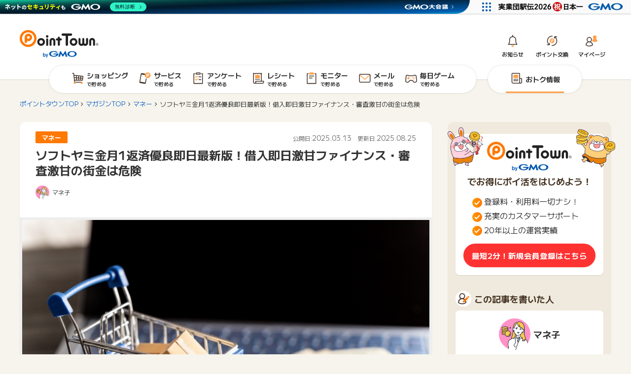

--- FILE ---
content_type: text/html; charset=UTF-8
request_url: https://www.pointtown.com/articles/okanekariru-sokujitsu-shinsaamai/
body_size: 57810
content:
<!doctype html>
<html lang="ja">

	<head>
		<meta charset="utf-8">

		<meta http-equiv="X-UA-Compatible" content="IE=edge">

		<title>ソフトヤミ金月1返済優良即日最新版！借入即日激甘ファイナンス・審査激甘の街金は危険 -</title>

		<meta name="HandheldFriendly" content="True">
		<meta name="MobileOptimized" content="320">
		<meta name="viewport" content="width=device-width, initial-scale=1"/>
         <meta property="article:modified_time" content="2025-08-25T16:54:32+09:00" />
   		<link rel="shortcut icon" href="https://img-articles.pointtown.com/articles/wp-content/uploads/2023/05/02181809/favicon.png">

		
		
		<link rel="preconnect" href="https://fonts.googleapis.com">
		<link rel="preconnect" href="https://fonts.gstatic.com" crossorigin>
		<link href="https://fonts.googleapis.com/css2?family=M+PLUS+1:wght@400;700&display=swap" rel="stylesheet">


<!--------------------スライダー-------------------------------------------------->
<link rel="stylesheet" type="text/css" href="https://cdn.jsdelivr.net/npm/slick-carousel@1.8.1/slick/slick.css">
<!------------------------------------------------------------------------------------->  

<!-- Google Tag Manager -->
<script>(function(w,d,s,l,i){w[l]=w[l]||[];w[l].push({'gtm.start':
new Date().getTime(),event:'gtm.js'});var f=d.getElementsByTagName(s)[0],
j=d.createElement(s),dl=l!='dataLayer'?'&l='+l:'';j.async=true;j.src=
'https://www.googletagmanager.com/gtm.js?id='+i+dl;f.parentNode.insertBefore(j,f);
})(window,document,'script','dataLayer','GTM-5LD5K4Q');</script>
<!-- End Google Tag Manager -->

<!-- GMO共通ヘッダーと管理バーが被らないようにする調整-->



		<meta name='robots' content='index, follow, max-image-preview:large, max-snippet:-1, max-video-preview:-1' />
	<style>img:is([sizes="auto" i], [sizes^="auto," i]) { contain-intrinsic-size: 3000px 1500px }</style>
	
	<!-- This site is optimized with the Yoast SEO plugin v23.7 - https://yoast.com/wordpress/plugins/seo/ -->
	<meta name="description" content="%" />
	<link rel="canonical" href="https://www.pointtown.com/articles/okanekariru-sokujitsu-shinsaamai/" />
	<meta property="og:locale" content="ja_JP" />
	<meta property="og:type" content="article" />
	<meta property="og:title" content="ソフトヤミ金月1返済優良即日最新版！借入即日激甘ファイナンス・審査激甘の街金は危険 -" />
	<meta property="og:description" content="%" />
	<meta property="og:url" content="https://www.pointtown.com/articles/okanekariru-sokujitsu-shinsaamai/" />
	<meta property="og:site_name" content="ポイントタウンマガジン" />
	<meta property="article:publisher" content="https://www.facebook.com/pointtown" />
	<meta property="article:published_time" content="2025-03-13T04:55:18+00:00" />
	<meta property="article:modified_time" content="2025-08-25T07:54:32+00:00" />
	<meta property="og:image" content="https://img-articles.pointtown.com/articles/wp-content/uploads/2024/04/24220529/%E3%82%A2%E3%82%A4%E3%82%AD%E3%83%A3%E3%83%83%E3%83%81-6.webp" />
	<meta property="og:image:width" content="640" />
	<meta property="og:image:height" content="427" />
	<meta property="og:image:type" content="image/webp" />
	<meta name="author" content="マネ子" />
	<meta name="twitter:card" content="summary_large_image" />
	<meta name="twitter:creator" content="@point_town" />
	<meta name="twitter:site" content="@point_town" />
	<script type="application/ld+json" class="yoast-schema-graph">{"@context":"https://schema.org","@graph":[{"@type":"Article","@id":"https://www.pointtown.com/articles/okanekariru-sokujitsu-shinsaamai/#article","isPartOf":{"@id":"https://www.pointtown.com/articles/okanekariru-sokujitsu-shinsaamai/"},"author":{"name":"マネ子","@id":"https://www.pointtown.com/articles/#/schema/person/90146bdc193ffc6ef9880d89ffd6551e"},"headline":"ソフトヤミ金月1返済優良即日最新版！借入即日激甘ファイナンス・審査激甘の街金は危険","datePublished":"2025-03-13T04:55:18+00:00","dateModified":"2025-08-25T07:54:32+00:00","mainEntityOfPage":{"@id":"https://www.pointtown.com/articles/okanekariru-sokujitsu-shinsaamai/"},"wordCount":22,"publisher":{"@id":"https://www.pointtown.com/articles/#organization"},"image":{"@id":"https://www.pointtown.com/articles/okanekariru-sokujitsu-shinsaamai/#primaryimage"},"thumbnailUrl":"https://img-articles.pointtown.com/articles/wp-content/uploads/2024/04/24220529/%E3%82%A2%E3%82%A4%E3%82%AD%E3%83%A3%E3%83%83%E3%83%81-6.webp","articleSection":["マネー"],"inLanguage":"ja"},{"@type":"WebPage","@id":"https://www.pointtown.com/articles/okanekariru-sokujitsu-shinsaamai/","url":"https://www.pointtown.com/articles/okanekariru-sokujitsu-shinsaamai/","name":"ソフトヤミ金月1返済優良即日最新版！借入即日激甘ファイナンス・審査激甘の街金は危険 -","isPartOf":{"@id":"https://www.pointtown.com/articles/#website"},"primaryImageOfPage":{"@id":"https://www.pointtown.com/articles/okanekariru-sokujitsu-shinsaamai/#primaryimage"},"image":{"@id":"https://www.pointtown.com/articles/okanekariru-sokujitsu-shinsaamai/#primaryimage"},"thumbnailUrl":"https://img-articles.pointtown.com/articles/wp-content/uploads/2024/04/24220529/%E3%82%A2%E3%82%A4%E3%82%AD%E3%83%A3%E3%83%83%E3%83%81-6.webp","datePublished":"2025-03-13T04:55:18+00:00","dateModified":"2025-08-25T07:54:32+00:00","description":"%","breadcrumb":{"@id":"https://www.pointtown.com/articles/okanekariru-sokujitsu-shinsaamai/#breadcrumb"},"inLanguage":"ja","potentialAction":[{"@type":"ReadAction","target":["https://www.pointtown.com/articles/okanekariru-sokujitsu-shinsaamai/"]}]},{"@type":"ImageObject","inLanguage":"ja","@id":"https://www.pointtown.com/articles/okanekariru-sokujitsu-shinsaamai/#primaryimage","url":"https://img-articles.pointtown.com/articles/wp-content/uploads/2024/04/24220529/%E3%82%A2%E3%82%A4%E3%82%AD%E3%83%A3%E3%83%83%E3%83%81-6.webp","contentUrl":"https://img-articles.pointtown.com/articles/wp-content/uploads/2024/04/24220529/%E3%82%A2%E3%82%A4%E3%82%AD%E3%83%A3%E3%83%83%E3%83%81-6.webp","width":640,"height":427},{"@type":"BreadcrumbList","@id":"https://www.pointtown.com/articles/okanekariru-sokujitsu-shinsaamai/#breadcrumb","itemListElement":[{"@type":"ListItem","position":1,"name":"ホーム","item":"https://www.pointtown.com/articles/"},{"@type":"ListItem","position":2,"name":"新着記事","item":"https://www.pointtown.com/articles/new/"},{"@type":"ListItem","position":3,"name":"ソフトヤミ金月1返済優良即日最新版！借入即日激甘ファイナンス・審査激甘の街金は危険"}]},{"@type":"WebSite","@id":"https://www.pointtown.com/articles/#website","url":"https://www.pointtown.com/articles/","name":"ポイントタウンマガジン","description":"ポイ活や暮らしのお得情報をお届け！","publisher":{"@id":"https://www.pointtown.com/articles/#organization"},"potentialAction":[{"@type":"SearchAction","target":{"@type":"EntryPoint","urlTemplate":"https://www.pointtown.com/articles/?s={search_term_string}"},"query-input":{"@type":"PropertyValueSpecification","valueRequired":true,"valueName":"search_term_string"}}],"inLanguage":"ja"},{"@type":"Organization","@id":"https://www.pointtown.com/articles/#organization","name":"GMOメディア株式会社","url":"https://www.pointtown.com/articles/","logo":{"@type":"ImageObject","inLanguage":"ja","@id":"https://www.pointtown.com/articles/#/schema/logo/image/","url":"https://img-articles.pointtown.com/articles/wp-content/uploads/2024/01/18155420/pointtown_logo.png","contentUrl":"https://img-articles.pointtown.com/articles/wp-content/uploads/2024/01/18155420/pointtown_logo.png","width":800,"height":379,"caption":"GMOメディア株式会社"},"image":{"@id":"https://www.pointtown.com/articles/#/schema/logo/image/"},"sameAs":["https://www.facebook.com/pointtown","https://x.com/point_town","https://www.instagram.com/pointtown_official/?hl=ja"]},{"@type":"Person","@id":"https://www.pointtown.com/articles/#/schema/person/90146bdc193ffc6ef9880d89ffd6551e","name":"マネ子","image":{"@type":"ImageObject","inLanguage":"ja","@id":"https://www.pointtown.com/articles/#/schema/person/image/","url":"https://img-articles.pointtown.com/articles/wp-content/uploads/2023/06/26150231/maneco.png","contentUrl":"https://img-articles.pointtown.com/articles/wp-content/uploads/2023/06/26150231/maneco.png","caption":"マネ子"},"description":"ファクタリング・金融系の発信をするWEBライターです。お金にまつわる情報をWEBメディアで執筆しています。","url":"https://www.pointtown.com/articles/author/maneco/"}]}</script>
	<!-- / Yoast SEO plugin. -->


<link rel='dns-prefetch' href='//ajax.googleapis.com' />
<link rel='dns-prefetch' href='//fonts.googleapis.com' />
<link rel='dns-prefetch' href='//maxcdn.bootstrapcdn.com' />
<script type="text/javascript">
/* <![CDATA[ */
window._wpemojiSettings = {"baseUrl":"https:\/\/s.w.org\/images\/core\/emoji\/16.0.1\/72x72\/","ext":".png","svgUrl":"https:\/\/s.w.org\/images\/core\/emoji\/16.0.1\/svg\/","svgExt":".svg","source":{"concatemoji":"https:\/\/www.pointtown.com\/articles\/wp-includes\/js\/wp-emoji-release.min.js"}};
/*! This file is auto-generated */
!function(s,n){var o,i,e;function c(e){try{var t={supportTests:e,timestamp:(new Date).valueOf()};sessionStorage.setItem(o,JSON.stringify(t))}catch(e){}}function p(e,t,n){e.clearRect(0,0,e.canvas.width,e.canvas.height),e.fillText(t,0,0);var t=new Uint32Array(e.getImageData(0,0,e.canvas.width,e.canvas.height).data),a=(e.clearRect(0,0,e.canvas.width,e.canvas.height),e.fillText(n,0,0),new Uint32Array(e.getImageData(0,0,e.canvas.width,e.canvas.height).data));return t.every(function(e,t){return e===a[t]})}function u(e,t){e.clearRect(0,0,e.canvas.width,e.canvas.height),e.fillText(t,0,0);for(var n=e.getImageData(16,16,1,1),a=0;a<n.data.length;a++)if(0!==n.data[a])return!1;return!0}function f(e,t,n,a){switch(t){case"flag":return n(e,"\ud83c\udff3\ufe0f\u200d\u26a7\ufe0f","\ud83c\udff3\ufe0f\u200b\u26a7\ufe0f")?!1:!n(e,"\ud83c\udde8\ud83c\uddf6","\ud83c\udde8\u200b\ud83c\uddf6")&&!n(e,"\ud83c\udff4\udb40\udc67\udb40\udc62\udb40\udc65\udb40\udc6e\udb40\udc67\udb40\udc7f","\ud83c\udff4\u200b\udb40\udc67\u200b\udb40\udc62\u200b\udb40\udc65\u200b\udb40\udc6e\u200b\udb40\udc67\u200b\udb40\udc7f");case"emoji":return!a(e,"\ud83e\udedf")}return!1}function g(e,t,n,a){var r="undefined"!=typeof WorkerGlobalScope&&self instanceof WorkerGlobalScope?new OffscreenCanvas(300,150):s.createElement("canvas"),o=r.getContext("2d",{willReadFrequently:!0}),i=(o.textBaseline="top",o.font="600 32px Arial",{});return e.forEach(function(e){i[e]=t(o,e,n,a)}),i}function t(e){var t=s.createElement("script");t.src=e,t.defer=!0,s.head.appendChild(t)}"undefined"!=typeof Promise&&(o="wpEmojiSettingsSupports",i=["flag","emoji"],n.supports={everything:!0,everythingExceptFlag:!0},e=new Promise(function(e){s.addEventListener("DOMContentLoaded",e,{once:!0})}),new Promise(function(t){var n=function(){try{var e=JSON.parse(sessionStorage.getItem(o));if("object"==typeof e&&"number"==typeof e.timestamp&&(new Date).valueOf()<e.timestamp+604800&&"object"==typeof e.supportTests)return e.supportTests}catch(e){}return null}();if(!n){if("undefined"!=typeof Worker&&"undefined"!=typeof OffscreenCanvas&&"undefined"!=typeof URL&&URL.createObjectURL&&"undefined"!=typeof Blob)try{var e="postMessage("+g.toString()+"("+[JSON.stringify(i),f.toString(),p.toString(),u.toString()].join(",")+"));",a=new Blob([e],{type:"text/javascript"}),r=new Worker(URL.createObjectURL(a),{name:"wpTestEmojiSupports"});return void(r.onmessage=function(e){c(n=e.data),r.terminate(),t(n)})}catch(e){}c(n=g(i,f,p,u))}t(n)}).then(function(e){for(var t in e)n.supports[t]=e[t],n.supports.everything=n.supports.everything&&n.supports[t],"flag"!==t&&(n.supports.everythingExceptFlag=n.supports.everythingExceptFlag&&n.supports[t]);n.supports.everythingExceptFlag=n.supports.everythingExceptFlag&&!n.supports.flag,n.DOMReady=!1,n.readyCallback=function(){n.DOMReady=!0}}).then(function(){return e}).then(function(){var e;n.supports.everything||(n.readyCallback(),(e=n.source||{}).concatemoji?t(e.concatemoji):e.wpemoji&&e.twemoji&&(t(e.twemoji),t(e.wpemoji)))}))}((window,document),window._wpemojiSettings);
/* ]]> */
</script>
<style id='wp-emoji-styles-inline-css' type='text/css'>

	img.wp-smiley, img.emoji {
		display: inline !important;
		border: none !important;
		box-shadow: none !important;
		height: 1em !important;
		width: 1em !important;
		margin: 0 0.07em !important;
		vertical-align: -0.1em !important;
		background: none !important;
		padding: 0 !important;
	}
</style>
<link rel='stylesheet' id='wp-block-library-css' href='/articles/wp-includes/css/dist/block-library/style.min.css' type='text/css' media='all' />
<style id='classic-theme-styles-inline-css' type='text/css'>
/*! This file is auto-generated */
.wp-block-button__link{color:#fff;background-color:#32373c;border-radius:9999px;box-shadow:none;text-decoration:none;padding:calc(.667em + 2px) calc(1.333em + 2px);font-size:1.125em}.wp-block-file__button{background:#32373c;color:#fff;text-decoration:none}
</style>
<style id='rinkerg-gutenberg-rinker-style-inline-css' type='text/css'>
.wp-block-create-block-block{background-color:#21759b;color:#fff;padding:2px}

</style>
<style id='create-block-shifter-algolia-search-style-inline-css' type='text/css'>
@font-face{font-family:Gilbert;font-weight:700;src:url(/articles/wp-content/plugins/shifter-algolia-search/build/fonts/gilbert-color.02d3d364.otf)}.wp-block-create-block-shifter-algolia-search{font-family:Gilbert,sans-serif;font-size:64px}

</style>
<link rel='stylesheet' id='snow-monkey-blocks-spider-pickup-slider-style-css' href='/articles/wp-content/plugins/snow-monkey-blocks/dist/blocks/spider-pickup-slider/style-index.css' type='text/css' media='all' />
<link rel='stylesheet' id='snow-monkey-blocks-spider-slider-style-css' href='/articles/wp-content/plugins/snow-monkey-blocks/dist/blocks/spider-slider/style-index.css' type='text/css' media='all' />
<style id='snow-monkey-blocks-faq-style-inline-css' type='text/css'>
.smb-faq{--smb-faq--border-color:var(--_lighter-color-gray);--smb-faq--label-color:initial;--smb-faq--item-gap:var(--_margin1);--smb-faq--item-question-label-color:currentColor;--smb-faq--item-answer-label-color:currentColor;border-top:1px solid var(--smb-faq--border-color)}.smb-faq__item{border-bottom:1px solid var(--smb-faq--border-color);padding:var(--_padding1) 0}.smb-faq__item__answer,.smb-faq__item__question{display:flex;flex-direction:row;flex-wrap:nowrap}.smb-faq__item__answer__label,.smb-faq__item__question__label{flex:0 0 0%;margin-right:var(--smb-faq--item-gap);margin-top:calc(var(--_half-leading)*-1em - .125em);--_font-size-level:3;font-size:var(--_fluid-font-size);font-weight:400;line-height:var(--_line-height);min-width:.8em}.smb-faq__item__answer__body,.smb-faq__item__question__body{flex:1 1 auto;margin-top:calc(var(--_half-leading)*-1em)}.smb-faq__item__question{font-weight:700;margin:0 0 var(--smb-faq--item-gap)}.smb-faq__item__question__label{color:var(--smb-faq--item-question-label-color)}.smb-faq__item__answer__label{color:var(--smb-faq--item-answer-label-color)}:where(.smb-faq__item__answer__body.is-layout-constrained>*){--wp--style--global--content-size:100%;--wp--style--global--wide-size:100%}

</style>
<link rel='stylesheet' id='snow-monkey-blocks-section-break-the-grid-style-css' href='/articles/wp-content/plugins/snow-monkey-blocks/dist/blocks/section-break-the-grid/style-index.css' type='text/css' media='all' />
<link rel='stylesheet' id='snow-monkey-blocks-section-style-css' href='/articles/wp-content/plugins/snow-monkey-blocks/dist/blocks/section/style-index.css' type='text/css' media='all' />
<link rel='stylesheet' id='snow-monkey-blocks-alert-style-css' href='/articles/wp-content/plugins/snow-monkey-blocks/dist/blocks/alert/style-index.css' type='text/css' media='all' />
<style id='snow-monkey-blocks-section-side-heading-style-inline-css' type='text/css'>
.smb-section-side-heading__header,.smb-section-side-heading__subtitle,.smb-section-side-heading__title{text-align:left}.smb-section-side-heading__header>*{text-align:inherit}.smb-section-side-heading__lede-wrapper{justify-content:flex-start}.smb-section-side-heading>.smb-section__inner>.c-container>.smb-section__contents-wrapper>.c-row{justify-content:space-between}@media not all and (min-width:640px){.smb-section-side-heading :where(.smb-section__contents-wrapper>.c-row>*+*){margin-top:var(--_margin2)}}

</style>
<link rel='stylesheet' id='snow-monkey-blocks-hero-header-style-css' href='/articles/wp-content/plugins/snow-monkey-blocks/dist/blocks/hero-header/style-index.css' type='text/css' media='all' />
<link rel='stylesheet' id='snow-monkey-blocks-btn-style-css' href='/articles/wp-content/plugins/snow-monkey-blocks/dist/blocks/btn/style-index.css' type='text/css' media='all' />
<style id='snow-monkey-blocks-list-style-inline-css' type='text/css'>
.smb-list{--smb-list--gap:var(--_margin-2)}.smb-list ul{list-style:none!important}.smb-list ul *>li:first-child,.smb-list ul li+li{margin-top:var(--smb-list--gap)}.smb-list ul>li{position:relative}.smb-list ul>li .smb-list__icon{left:-1.5em;position:absolute}

</style>
<link rel='stylesheet' id='snow-monkey-blocks-step-style-css' href='/articles/wp-content/plugins/snow-monkey-blocks/dist/blocks/step/style-index.css' type='text/css' media='all' />
<link rel='stylesheet' id='snow-monkey-blocks-spider-contents-slider-style-css' href='/articles/wp-content/plugins/snow-monkey-blocks/dist/blocks/spider-contents-slider/style-index.css' type='text/css' media='all' />
<link rel='stylesheet' id='snow-monkey-blocks-accordion-style-css' href='/articles/wp-content/plugins/snow-monkey-blocks/dist/blocks/accordion/style-index.css' type='text/css' media='all' />
<style id='snow-monkey-blocks-read-more-box-style-inline-css' type='text/css'>
.smb-read-more-box{--smb-read-more-box--content-height:100px;--smb-read-more-box--mask-color:var(--_global--background-color,#fff)}.smb-read-more-box__content{--_transition-duration:var(--_global--transition-duration);--_transition-function-timing:var(--_global--transition-function-timing);--_transition-delay:var(--_global--transition-delay);overflow:hidden;position:relative;transition:height var(--_transition-duration) var(--_transition-function-timing) var(--_transition-delay)}.smb-read-more-box__content[aria-hidden=true]{height:var(--smb-read-more-box--content-height)}.smb-read-more-box__action{display:flex;flex-wrap:wrap;margin-top:var(--_padding-1)}.smb-read-more-box__action.is-content-justification-left{justify-content:start}.smb-read-more-box__action.is-content-justification-center{justify-content:center}.smb-read-more-box__action.is-content-justification-right{justify-content:end}.smb-read-more-box__btn-wrapper.smb-btn-wrapper--full{flex-grow:1}.smb-read-more-box__button{cursor:pointer}.smb-read-more-box--has-mask .smb-read-more-box__content[aria-hidden=true]:after{background:linear-gradient(to bottom,#0000 0,var(--smb-read-more-box--mask-color) 100%);content:"";display:block;height:50px;inset:auto 0 0 0;position:absolute}.smb-read-more-box.is-style-ghost .smb-read-more-box__button{--smb-btn--color:var(--smb-btn--style--ghost--color);background-color:#0000;border:1px solid var(--smb-btn--style--ghost--border-color)}.smb-read-more-box.is-style-text .smb-read-more-box__button{--smb-btn--background-color:#0000;--smb-btn--color:var(--smb-btn--style--text--color);--smb-btn--padding:0px;border:none}:where(.smb-read-more-box__content.is-layout-constrained>*){--wp--style--global--content-size:100%;--wp--style--global--wide-size:100%}

</style>
<link rel='stylesheet' id='snow-monkey-blocks-items-style-css' href='/articles/wp-content/plugins/snow-monkey-blocks/dist/blocks/items/style-index.css' type='text/css' media='all' />
<link rel='stylesheet' id='snow-monkey-blocks-media-text-style-css' href='/articles/wp-content/plugins/snow-monkey-blocks/dist/blocks/media-text/style-index.css' type='text/css' media='all' />
<link rel='stylesheet' id='snow-monkey-blocks-tabs-style-css' href='/articles/wp-content/plugins/snow-monkey-blocks/dist/blocks/tabs/style-index.css' type='text/css' media='all' />
<style id='snow-monkey-blocks-btn-box-style-inline-css' type='text/css'>
.smb-btn-box{--smb-btn-box--background-color:#0000;--smb-btn-box--padding:var(--_padding2);--smb-btn--style--ghost--border-color:var(--smb-btn--background-color,currentColor);--smb-btn--style--ghost--color:currentColor;background-color:var(--smb-btn-box--background-color);padding-bottom:var(--smb-btn-box--padding);padding-top:var(--smb-btn-box--padding)}.smb-btn-box__lede{font-weight:700;margin-bottom:var(--_margin-1);text-align:center}.smb-btn-box__btn-wrapper{text-align:center}.smb-btn-box__note{margin-top:var(--_margin-1);text-align:center}.smb-btn-box.is-style-ghost .smb-btn{--smb-btn--color:var(--smb-btn--style--ghost--color);background-color:#0000;border:1px solid var(--smb-btn--style--ghost--border-color)}

</style>
<style id='snow-monkey-blocks-grid-style-inline-css' type='text/css'>
.smb-grid{--smb-grid--gap:0px;--smb-grid--column-auto-repeat:auto-fit;--smb-grid--columns:1;--smb-grid--column-min-width:250px;--smb-grid--grid-template-columns:none;--smb-grid--rows:1;--smb-grid--grid-template-rows:none;display:grid;gap:var(--smb-grid--gap)}.smb-grid>*{--smb--justify-self:stretch;--smb--align-self:stretch;--smb--grid-column:auto;--smb--grid-row:auto;align-self:var(--smb--align-self);grid-column:var(--smb--grid-column);grid-row:var(--smb--grid-row);justify-self:var(--smb--justify-self);margin-bottom:0;margin-top:0;min-width:0}.smb-grid--columns\:columns{grid-template-columns:repeat(var(--smb-grid--columns),1fr)}.smb-grid--columns\:min{grid-template-columns:repeat(var(--smb-grid--column-auto-repeat),minmax(min(var(--smb-grid--column-min-width),100%),1fr))}.smb-grid--columns\:free{grid-template-columns:var(--smb-grid--grid-template-columns)}.smb-grid--rows\:rows{grid-template-rows:repeat(var(--smb-grid--rows),1fr)}.smb-grid--rows\:free{grid-template-rows:var(--smb-grid--grid-template-rows)}

</style>
<link rel='stylesheet' id='snow-monkey-blocks-information-style-css' href='/articles/wp-content/plugins/snow-monkey-blocks/dist/blocks/information/style-index.css' type='text/css' media='all' />
<style id='snow-monkey-blocks-countdown-style-inline-css' type='text/css'>
.smb-countdown{--smb-countdown--gap:var(--_margin-2);--smb-countdown--numeric-color:currentColor;--smb-countdown--clock-color:currentColor}.smb-countdown__list{align-items:center;align-self:center;display:flex;flex-direction:row;flex-wrap:wrap;list-style-type:none;margin-left:0;padding-left:0}.smb-countdown__list-item{margin:0 var(--smb-countdown--gap);text-align:center}.smb-countdown__list-item:first-child{margin-left:0}.smb-countdown__list-item:last-child{margin-right:0}.smb-countdown__list-item__numeric{color:var(--smb-countdown--numeric-color);display:block;--_font-size-level:3;font-size:var(--_fluid-font-size);font-weight:700;line-height:var(--_line-height)}.smb-countdown__list-item__clock{color:var(--smb-countdown--clock-color);display:block;--_font-size-level:-1;font-size:var(--_font-size);line-height:var(--_line-height)}.smb-countdown .align-center{justify-content:center}.smb-countdown .align-left{justify-content:flex-start}.smb-countdown .align-right{justify-content:flex-end}.is-style-inline .smb-countdown__list-item__clock,.is-style-inline .smb-countdown__list-item__numeric{display:inline}

</style>
<style id='snow-monkey-blocks-thumbnail-gallery-style-inline-css' type='text/css'>
.smb-thumbnail-gallery>.smb-thumbnail-gallery__canvas.slick-initialized{margin-bottom:0}.smb-thumbnail-gallery{--smb-thumbnail-gallery--dots-gap:var(--_margin-1)}.smb-thumbnail-gallery__canvas{visibility:hidden}.smb-thumbnail-gallery__canvas.slick-initialized{visibility:visible}.smb-thumbnail-gallery__canvas .slick-dots{display:flex;flex-wrap:wrap;margin:var(--_margin-1) calc(var(--smb-thumbnail-gallery--dots-gap)*-1*.5) calc(var(--smb-thumbnail-gallery--dots-gap)*-1);position:static;width:auto}.smb-thumbnail-gallery__canvas .slick-dots>li{flex:0 0 25%;height:auto;margin:0;margin-bottom:var(---smb-thumbnail-gallery--dots-gap);max-width:25%;padding-left:calc(var(--smb-thumbnail-gallery--dots-gap)*.5);padding-right:calc(var(--smb-thumbnail-gallery--dots-gap)*.5);width:auto}.smb-thumbnail-gallery__item__figure>img{width:100%}.smb-thumbnail-gallery__item__caption{display:flex;flex-direction:row;justify-content:center;margin-top:var(--_margin-1);--_font-size-level:-1;font-size:var(--_font-size);line-height:var(--_line-height)}.smb-thumbnail-gallery__nav{display:none!important}.smb-thumbnail-gallery .slick-next{right:10px;z-index:1}.smb-thumbnail-gallery .slick-prev{left:10px;z-index:1}.smb-thumbnail-gallery .slick-dots{bottom:0;line-height:1;position:static}

</style>
<link rel='stylesheet' id='snow-monkey-blocks-pricing-table-style-css' href='/articles/wp-content/plugins/snow-monkey-blocks/dist/blocks/pricing-table/style-index.css' type='text/css' media='all' />
<style id='snow-monkey-blocks-testimonial-style-inline-css' type='text/css'>
.smb-testimonial__item{display:flex;flex-direction:row;flex-wrap:nowrap;justify-content:center}.smb-testimonial__item__figure{border-radius:100%;flex:0 0 auto;height:48px;margin-right:var(--_margin-1);margin-top:calc(var(--_half-leading)*1rem);overflow:hidden;width:48px}.smb-testimonial__item__figure img{height:100%;object-fit:cover;object-position:50% 50%;width:100%}.smb-testimonial__item__body{flex:1 1 auto;max-width:100%}.smb-testimonial__item__name{--_font-size-level:-2;font-size:var(--_font-size);line-height:var(--_line-height)}.smb-testimonial__item__name a{color:inherit}.smb-testimonial__item__lede{--_font-size-level:-2;font-size:var(--_font-size);line-height:var(--_line-height)}.smb-testimonial__item__lede a{color:inherit}.smb-testimonial__item__content{margin-bottom:var(--_margin-1);--_font-size-level:-1;font-size:var(--_font-size);line-height:var(--_line-height)}.smb-testimonial__item__content:after{background-color:currentColor;content:"";display:block;height:1px;margin-top:var(--_margin-1);width:2rem}

</style>
<style id='snow-monkey-blocks-box-style-inline-css' type='text/css'>
.smb-box{--smb-box--background-color:#0000;--smb-box--background-image:initial;--smb-box--background-opacity:1;--smb-box--border-color:var(--_lighter-color-gray);--smb-box--border-style:solid;--smb-box--border-width:0px;--smb-box--border-radius:var(--_global--border-radius);--smb-box--box-shadow:initial;--smb-box--color:inherit;--smb-box--padding:var(--_padding1);border-radius:var(--smb-box--border-radius);border-width:0;box-shadow:var(--smb-box--box-shadow);color:var(--smb-box--color);overflow:visible;padding:var(--smb-box--padding);position:relative}.smb-box--p-s{--smb-box--padding:var(--_padding-1)}.smb-box--p-l{--smb-box--padding:var(--_padding2)}.smb-box__background{background-color:var(--smb-box--background-color);background-image:var(--smb-box--background-image);border:var(--smb-box--border-width) var(--smb-box--border-style) var(--smb-box--border-color);border-radius:var(--smb-box--border-radius);bottom:0;display:block;left:0;opacity:var(--smb-box--background-opacity);position:absolute;right:0;top:0}.smb-box__body{position:relative}:where(.smb-box__body.is-layout-constrained>*){--wp--style--global--content-size:100%;--wp--style--global--wide-size:100%}

</style>
<style id='snow-monkey-blocks-price-menu-style-inline-css' type='text/css'>
.smb-price-menu{--smb-price-menu--border-color:var(--_lighter-color-gray);--smb-price-menu--item-padding:var(--_padding-1);border-top:1px solid var(--smb-price-menu--border-color)}.smb-price-menu>.smb-price-menu__item{margin-bottom:0;margin-top:0}.smb-price-menu__item{border-bottom:1px solid var(--smb-price-menu--border-color);padding:var(--smb-price-menu--item-padding) 0}@media(min-width:640px){.smb-price-menu__item{align-items:center;display:flex;flex-direction:row;flex-wrap:nowrap;justify-content:space-between}.smb-price-menu__item>*{flex:0 0 auto}}

</style>
<link rel='stylesheet' id='snow-monkey-blocks-panels-style-css' href='/articles/wp-content/plugins/snow-monkey-blocks/dist/blocks/panels/style-index.css' type='text/css' media='all' />
<style id='snow-monkey-blocks-container-style-inline-css' type='text/css'>
.smb-container__body{margin-left:auto;margin-right:auto;max-width:100%}.smb-container--no-gutters{padding-left:0!important;padding-right:0!important}:where(.smb-container__body.is-layout-constrained>*){--wp--style--global--content-size:100%;--wp--style--global--wide-size:100%}

</style>
<style id='snow-monkey-blocks-slider-style-inline-css' type='text/css'>
.smb-slider>.smb-slider__canvas.slick-initialized{margin-bottom:0;padding-bottom:0}.smb-slider--16to9 .smb-slider__item__figure,.smb-slider--4to3 .smb-slider__item__figure{position:relative}.smb-slider--16to9 .smb-slider__item__figure:before,.smb-slider--4to3 .smb-slider__item__figure:before{content:"";display:block}.smb-slider--16to9 .smb-slider__item__figure>img,.smb-slider--4to3 .smb-slider__item__figure>img{bottom:0;height:100%;left:0;object-fit:cover;object-position:50% 50%;position:absolute;right:0;top:0}.smb-slider--16to9 .smb-slider__item__figure:before{padding-top:56.25%}.smb-slider--4to3 .smb-slider__item__figure:before{padding-top:75%}.smb-slider__canvas{padding-bottom:35px;visibility:hidden}.smb-slider__canvas.slick-slider{margin-bottom:0}.smb-slider__canvas.slick-initialized{visibility:visible}.smb-slider__canvas.slick-initialized .slick-slide{align-items:center;display:flex;flex-direction:column;justify-content:center}.smb-slider__canvas.slick-initialized .slick-slide>*{flex:1 1 auto}.smb-slider__canvas[dir=rtl] .slick-next{left:10px;right:auto}.smb-slider__canvas[dir=rtl] .slick-prev{left:auto;right:10px}.smb-slider__canvas[dir=rtl] .smb-slider__item__caption{direction:ltr}.smb-slider__item__figure,.smb-slider__item__figure>img{width:100%}.smb-slider__item__caption{display:flex;flex-direction:row;justify-content:center;margin-top:var(--_margin-1);--_font-size-level:-1;font-size:var(--_font-size);line-height:var(--_line-height)}.smb-slider .slick-next{right:10px;z-index:1}.smb-slider .slick-prev{left:10px;z-index:1}.smb-slider .slick-dots{bottom:0;line-height:1;position:static}

</style>
<style id='snow-monkey-blocks-directory-structure-style-inline-css' type='text/css'>
.smb-directory-structure{--smb-directory-structure--background-color:var(--_lightest-color-gray);--smb-directory-structure--padding:var(--_padding1);--smb-directory-structure--gap:var(--_margin-2);--smb-directory-structure--icon-color:inherit;background-color:var(--smb-directory-structure--background-color);overflow-x:auto;overflow-y:hidden;padding:var(--smb-directory-structure--padding)}.smb-directory-structure>*+*{margin-top:var(--smb-directory-structure--gap)}.smb-directory-structure__item p{align-items:flex-start;display:flex;flex-wrap:nowrap}.smb-directory-structure .fa-fw{color:var(--smb-directory-structure--icon-color);width:auto}.smb-directory-structure .svg-inline--fa{display:var(--fa-display,inline-block);height:1em;overflow:visible;vertical-align:-.125em}.smb-directory-structure__item__name{margin-left:.5em;white-space:nowrap}.smb-directory-structure__item__list{margin-left:1.5em}.smb-directory-structure__item__list>*{margin-top:var(--smb-directory-structure--gap)}

</style>
<style id='snow-monkey-blocks-section-with-bgvideo-style-inline-css' type='text/css'>
.smb-section-with-bgvideo>.smb-section-with-bgimage__bgimage>*{display:none!important}

</style>
<link rel='stylesheet' id='snow-monkey-blocks-section-with-bgimage-style-css' href='/articles/wp-content/plugins/snow-monkey-blocks/dist/blocks/section-with-bgimage/style-index.css' type='text/css' media='all' />
<style id='snow-monkey-blocks-rating-box-style-inline-css' type='text/css'>
.smb-rating-box{--smb-rating-box--gap:var(--_margin-1);--smb-rating-box--bar-border-radius:var(--_global--border-radius);--smb-rating-box--bar-background-color:var(--_lighter-color-gray);--smb-rating-box--bar-height:1rem;--smb-rating-box--rating-background-color:#f9bb2d}.smb-rating-box>.smb-rating-box__item__title{margin-bottom:var(--_margin-2)}.smb-rating-box__body>*+*{margin-top:var(--smb-rating-box--gap)}.smb-rating-box__item{display:grid;gap:var(--_margin-2)}.smb-rating-box__item__body{align-items:end;display:grid;gap:var(--_margin1);grid-template-columns:1fr auto}.smb-rating-box__item__numeric{--_font-size-level:-2;font-size:var(--_font-size);line-height:var(--_line-height)}.smb-rating-box__item__evaluation{grid-column:1/-1}.smb-rating-box__item__evaluation__bar,.smb-rating-box__item__evaluation__rating{border-radius:var(--smb-rating-box--bar-border-radius);height:var(--smb-rating-box--bar-height)}.smb-rating-box__item__evaluation__bar{background-color:var(--smb-rating-box--bar-background-color);position:relative}.smb-rating-box__item__evaluation__rating{background-color:var(--smb-rating-box--rating-background-color);left:0;position:absolute;top:0}.smb-rating-box__item__evaluation__numeric{bottom:calc(var(--smb-rating-box--bar-height) + var(--_s-2));position:absolute;right:0;--_font-size-level:-2;font-size:var(--_font-size);line-height:var(--_line-height)}

</style>
<style id='snow-monkey-blocks-contents-outline-style-inline-css' type='text/css'>
.smb-contents-outline{--smb-contents-outline--background-color:var(--wp--preset--color--sm-lightest-gray);--smb-contents-outline--color:inherit;background-color:var(--smb-contents-outline--background-color);color:var(--smb-contents-outline--color);padding:0!important}.smb-contents-outline .wpco{background-color:inherit;color:inherit}

</style>
<link rel='stylesheet' id='snow-monkey-blocks-balloon-style-css' href='/articles/wp-content/plugins/snow-monkey-blocks/dist/blocks/balloon/style-index.css' type='text/css' media='all' />
<style id='snow-monkey-blocks-taxonomy-terms-style-inline-css' type='text/css'>
.smb-taxonomy-terms.is-style-tag .smb-taxonomy-terms__list{list-style:none;margin-left:0;padding-left:0}.smb-taxonomy-terms.is-style-tag .smb-taxonomy-terms__item{display:inline-block;margin:4px 4px 4px 0}.smb-taxonomy-terms.is-style-slash .smb-taxonomy-terms__list{display:flex;flex-wrap:wrap;list-style:none;margin-left:0;padding-left:0}.smb-taxonomy-terms.is-style-slash .smb-taxonomy-terms__item{display:inline-block}.smb-taxonomy-terms.is-style-slash .smb-taxonomy-terms__item:not(:last-child):after{content:"/";display:inline-block;margin:0 .5em}

</style>
<link rel='stylesheet' id='snow-monkey-blocks-categories-list-style-css' href='/articles/wp-content/plugins/snow-monkey-blocks/dist/blocks/categories-list/style-index.css' type='text/css' media='all' />
<style id='snow-monkey-blocks-flex-style-inline-css' type='text/css'>
.smb-flex{--smb-flex--box-shadow:none;box-shadow:var(--smb-flex--box-shadow);flex-direction:column}.smb-flex.is-horizontal{flex-direction:row}.smb-flex.is-vertical{flex-direction:column}.smb-flex>*{--smb--flex-grow:0;--smb--flex-shrink:1;--smb--flex-basis:auto;flex-basis:var(--smb--flex-basis);flex-grow:var(--smb--flex-grow);flex-shrink:var(--smb--flex-shrink);min-width:0}

</style>
<style id='snow-monkey-blocks-evaluation-star-style-inline-css' type='text/css'>
.smb-evaluation-star{--smb-evaluation-star--gap:var(--_margin-2);--smb-evaluation-star--icon-color:#f9bb2d;--smb-evaluation-star--numeric-color:currentColor;align-items:center;display:flex;gap:var(--smb-evaluation-star--gap)}.smb-evaluation-star--title-right .smb-evaluation-star__title{order:1}.smb-evaluation-star__body{display:inline-flex;gap:var(--smb-evaluation-star--gap)}.smb-evaluation-star__numeric{color:var(--smb-evaluation-star--numeric-color);font-weight:700}.smb-evaluation-star__numeric--right{order:1}.smb-evaluation-star__icon{color:var(--smb-evaluation-star--icon-color);display:inline-block}.smb-evaluation-star .svg-inline--fa{display:var(--fa-display,inline-block);height:1em;overflow:visible;vertical-align:-.125em}

</style>
<style id='snow-monkey-blocks-buttons-style-inline-css' type='text/css'>
.smb-buttons{--smb-buttons--gap:var(--_margin1);display:flex;flex-wrap:wrap;gap:var(--smb-buttons--gap)}.smb-buttons.has-text-align-left,.smb-buttons.is-content-justification-left{justify-content:flex-start}.smb-buttons.has-text-align-center,.smb-buttons.is-content-justification-center{justify-content:center}.smb-buttons.has-text-align-right,.smb-buttons.is-content-justification-right{justify-content:flex-end}.smb-buttons.is-content-justification-space-between{justify-content:space-between}.smb-buttons>.smb-btn-wrapper{flex:0 1 auto;margin:0}.smb-buttons>.smb-btn-wrapper--full{flex:1 1 auto}@media not all and (min-width:640px){.smb-buttons>.smb-btn-wrapper--more-wider{flex:1 1 auto}}

</style>
<link rel='stylesheet' id='slick-carousel-css' href='/articles/wp-content/plugins/snow-monkey-blocks/dist/packages/slick/slick.css' type='text/css' media='all' />
<link rel='stylesheet' id='slick-carousel-theme-css' href='/articles/wp-content/plugins/snow-monkey-blocks/dist/packages/slick/slick-theme.css' type='text/css' media='all' />
<link rel='stylesheet' id='spider-css' href='/articles/wp-content/plugins/snow-monkey-blocks/dist/packages/spider/dist/css/spider.css' type='text/css' media='all' />
<link rel='stylesheet' id='snow-monkey-blocks-css' href='/articles/wp-content/plugins/snow-monkey-blocks/dist/css/blocks.css' type='text/css' media='all' />
<link rel='stylesheet' id='sass-basis-css' href='/articles/wp-content/plugins/snow-monkey-blocks/dist/css/fallback.css' type='text/css' media='all' />
<link rel='stylesheet' id='snow-monkey-blocks/nopro-css' href='/articles/wp-content/plugins/snow-monkey-blocks/dist/css/nopro.css' type='text/css' media='all' />
<link rel='stylesheet' id='snow-monkey-editor-css' href='/articles/wp-content/plugins/snow-monkey-editor/dist/css/app.css' type='text/css' media='all' />
<style id='global-styles-inline-css' type='text/css'>
:root{--wp--preset--aspect-ratio--square: 1;--wp--preset--aspect-ratio--4-3: 4/3;--wp--preset--aspect-ratio--3-4: 3/4;--wp--preset--aspect-ratio--3-2: 3/2;--wp--preset--aspect-ratio--2-3: 2/3;--wp--preset--aspect-ratio--16-9: 16/9;--wp--preset--aspect-ratio--9-16: 9/16;--wp--preset--color--black: #000000;--wp--preset--color--cyan-bluish-gray: #abb8c3;--wp--preset--color--white: #ffffff;--wp--preset--color--pale-pink: #f78da7;--wp--preset--color--vivid-red: #cf2e2e;--wp--preset--color--luminous-vivid-orange: #ff6900;--wp--preset--color--luminous-vivid-amber: #fcb900;--wp--preset--color--light-green-cyan: #7bdcb5;--wp--preset--color--vivid-green-cyan: #00d084;--wp--preset--color--pale-cyan-blue: #8ed1fc;--wp--preset--color--vivid-cyan-blue: #0693e3;--wp--preset--color--vivid-purple: #9b51e0;--wp--preset--gradient--vivid-cyan-blue-to-vivid-purple: linear-gradient(135deg,rgba(6,147,227,1) 0%,rgb(155,81,224) 100%);--wp--preset--gradient--light-green-cyan-to-vivid-green-cyan: linear-gradient(135deg,rgb(122,220,180) 0%,rgb(0,208,130) 100%);--wp--preset--gradient--luminous-vivid-amber-to-luminous-vivid-orange: linear-gradient(135deg,rgba(252,185,0,1) 0%,rgba(255,105,0,1) 100%);--wp--preset--gradient--luminous-vivid-orange-to-vivid-red: linear-gradient(135deg,rgba(255,105,0,1) 0%,rgb(207,46,46) 100%);--wp--preset--gradient--very-light-gray-to-cyan-bluish-gray: linear-gradient(135deg,rgb(238,238,238) 0%,rgb(169,184,195) 100%);--wp--preset--gradient--cool-to-warm-spectrum: linear-gradient(135deg,rgb(74,234,220) 0%,rgb(151,120,209) 20%,rgb(207,42,186) 40%,rgb(238,44,130) 60%,rgb(251,105,98) 80%,rgb(254,248,76) 100%);--wp--preset--gradient--blush-light-purple: linear-gradient(135deg,rgb(255,206,236) 0%,rgb(152,150,240) 100%);--wp--preset--gradient--blush-bordeaux: linear-gradient(135deg,rgb(254,205,165) 0%,rgb(254,45,45) 50%,rgb(107,0,62) 100%);--wp--preset--gradient--luminous-dusk: linear-gradient(135deg,rgb(255,203,112) 0%,rgb(199,81,192) 50%,rgb(65,88,208) 100%);--wp--preset--gradient--pale-ocean: linear-gradient(135deg,rgb(255,245,203) 0%,rgb(182,227,212) 50%,rgb(51,167,181) 100%);--wp--preset--gradient--electric-grass: linear-gradient(135deg,rgb(202,248,128) 0%,rgb(113,206,126) 100%);--wp--preset--gradient--midnight: linear-gradient(135deg,rgb(2,3,129) 0%,rgb(40,116,252) 100%);--wp--preset--font-size--small: 13px;--wp--preset--font-size--medium: 20px;--wp--preset--font-size--large: 36px;--wp--preset--font-size--x-large: 42px;--wp--preset--spacing--20: 0.44rem;--wp--preset--spacing--30: 0.67rem;--wp--preset--spacing--40: 1rem;--wp--preset--spacing--50: 1.5rem;--wp--preset--spacing--60: 2.25rem;--wp--preset--spacing--70: 3.38rem;--wp--preset--spacing--80: 5.06rem;--wp--preset--shadow--natural: 6px 6px 9px rgba(0, 0, 0, 0.2);--wp--preset--shadow--deep: 12px 12px 50px rgba(0, 0, 0, 0.4);--wp--preset--shadow--sharp: 6px 6px 0px rgba(0, 0, 0, 0.2);--wp--preset--shadow--outlined: 6px 6px 0px -3px rgba(255, 255, 255, 1), 6px 6px rgba(0, 0, 0, 1);--wp--preset--shadow--crisp: 6px 6px 0px rgba(0, 0, 0, 1);}:where(.is-layout-flex){gap: 0.5em;}:where(.is-layout-grid){gap: 0.5em;}body .is-layout-flex{display: flex;}.is-layout-flex{flex-wrap: wrap;align-items: center;}.is-layout-flex > :is(*, div){margin: 0;}body .is-layout-grid{display: grid;}.is-layout-grid > :is(*, div){margin: 0;}:where(.wp-block-columns.is-layout-flex){gap: 2em;}:where(.wp-block-columns.is-layout-grid){gap: 2em;}:where(.wp-block-post-template.is-layout-flex){gap: 1.25em;}:where(.wp-block-post-template.is-layout-grid){gap: 1.25em;}.has-black-color{color: var(--wp--preset--color--black) !important;}.has-cyan-bluish-gray-color{color: var(--wp--preset--color--cyan-bluish-gray) !important;}.has-white-color{color: var(--wp--preset--color--white) !important;}.has-pale-pink-color{color: var(--wp--preset--color--pale-pink) !important;}.has-vivid-red-color{color: var(--wp--preset--color--vivid-red) !important;}.has-luminous-vivid-orange-color{color: var(--wp--preset--color--luminous-vivid-orange) !important;}.has-luminous-vivid-amber-color{color: var(--wp--preset--color--luminous-vivid-amber) !important;}.has-light-green-cyan-color{color: var(--wp--preset--color--light-green-cyan) !important;}.has-vivid-green-cyan-color{color: var(--wp--preset--color--vivid-green-cyan) !important;}.has-pale-cyan-blue-color{color: var(--wp--preset--color--pale-cyan-blue) !important;}.has-vivid-cyan-blue-color{color: var(--wp--preset--color--vivid-cyan-blue) !important;}.has-vivid-purple-color{color: var(--wp--preset--color--vivid-purple) !important;}.has-black-background-color{background-color: var(--wp--preset--color--black) !important;}.has-cyan-bluish-gray-background-color{background-color: var(--wp--preset--color--cyan-bluish-gray) !important;}.has-white-background-color{background-color: var(--wp--preset--color--white) !important;}.has-pale-pink-background-color{background-color: var(--wp--preset--color--pale-pink) !important;}.has-vivid-red-background-color{background-color: var(--wp--preset--color--vivid-red) !important;}.has-luminous-vivid-orange-background-color{background-color: var(--wp--preset--color--luminous-vivid-orange) !important;}.has-luminous-vivid-amber-background-color{background-color: var(--wp--preset--color--luminous-vivid-amber) !important;}.has-light-green-cyan-background-color{background-color: var(--wp--preset--color--light-green-cyan) !important;}.has-vivid-green-cyan-background-color{background-color: var(--wp--preset--color--vivid-green-cyan) !important;}.has-pale-cyan-blue-background-color{background-color: var(--wp--preset--color--pale-cyan-blue) !important;}.has-vivid-cyan-blue-background-color{background-color: var(--wp--preset--color--vivid-cyan-blue) !important;}.has-vivid-purple-background-color{background-color: var(--wp--preset--color--vivid-purple) !important;}.has-black-border-color{border-color: var(--wp--preset--color--black) !important;}.has-cyan-bluish-gray-border-color{border-color: var(--wp--preset--color--cyan-bluish-gray) !important;}.has-white-border-color{border-color: var(--wp--preset--color--white) !important;}.has-pale-pink-border-color{border-color: var(--wp--preset--color--pale-pink) !important;}.has-vivid-red-border-color{border-color: var(--wp--preset--color--vivid-red) !important;}.has-luminous-vivid-orange-border-color{border-color: var(--wp--preset--color--luminous-vivid-orange) !important;}.has-luminous-vivid-amber-border-color{border-color: var(--wp--preset--color--luminous-vivid-amber) !important;}.has-light-green-cyan-border-color{border-color: var(--wp--preset--color--light-green-cyan) !important;}.has-vivid-green-cyan-border-color{border-color: var(--wp--preset--color--vivid-green-cyan) !important;}.has-pale-cyan-blue-border-color{border-color: var(--wp--preset--color--pale-cyan-blue) !important;}.has-vivid-cyan-blue-border-color{border-color: var(--wp--preset--color--vivid-cyan-blue) !important;}.has-vivid-purple-border-color{border-color: var(--wp--preset--color--vivid-purple) !important;}.has-vivid-cyan-blue-to-vivid-purple-gradient-background{background: var(--wp--preset--gradient--vivid-cyan-blue-to-vivid-purple) !important;}.has-light-green-cyan-to-vivid-green-cyan-gradient-background{background: var(--wp--preset--gradient--light-green-cyan-to-vivid-green-cyan) !important;}.has-luminous-vivid-amber-to-luminous-vivid-orange-gradient-background{background: var(--wp--preset--gradient--luminous-vivid-amber-to-luminous-vivid-orange) !important;}.has-luminous-vivid-orange-to-vivid-red-gradient-background{background: var(--wp--preset--gradient--luminous-vivid-orange-to-vivid-red) !important;}.has-very-light-gray-to-cyan-bluish-gray-gradient-background{background: var(--wp--preset--gradient--very-light-gray-to-cyan-bluish-gray) !important;}.has-cool-to-warm-spectrum-gradient-background{background: var(--wp--preset--gradient--cool-to-warm-spectrum) !important;}.has-blush-light-purple-gradient-background{background: var(--wp--preset--gradient--blush-light-purple) !important;}.has-blush-bordeaux-gradient-background{background: var(--wp--preset--gradient--blush-bordeaux) !important;}.has-luminous-dusk-gradient-background{background: var(--wp--preset--gradient--luminous-dusk) !important;}.has-pale-ocean-gradient-background{background: var(--wp--preset--gradient--pale-ocean) !important;}.has-electric-grass-gradient-background{background: var(--wp--preset--gradient--electric-grass) !important;}.has-midnight-gradient-background{background: var(--wp--preset--gradient--midnight) !important;}.has-small-font-size{font-size: var(--wp--preset--font-size--small) !important;}.has-medium-font-size{font-size: var(--wp--preset--font-size--medium) !important;}.has-large-font-size{font-size: var(--wp--preset--font-size--large) !important;}.has-x-large-font-size{font-size: var(--wp--preset--font-size--x-large) !important;}
:where(.wp-block-post-template.is-layout-flex){gap: 1.25em;}:where(.wp-block-post-template.is-layout-grid){gap: 1.25em;}
:where(.wp-block-columns.is-layout-flex){gap: 2em;}:where(.wp-block-columns.is-layout-grid){gap: 2em;}
:root :where(.wp-block-pullquote){font-size: 1.5em;line-height: 1.6;}
</style>
<link rel='stylesheet' id='flexible-table-block-css' href='/articles/wp-content/plugins/flexible-table-block/build/style-index.css' type='text/css' media='all' />
<style id='flexible-table-block-inline-css' type='text/css'>
.wp-block-flexible-table-block-table.wp-block-flexible-table-block-table>table{width:100%;max-width:100%;border-collapse:collapse;}.wp-block-flexible-table-block-table.wp-block-flexible-table-block-table.is-style-stripes tbody tr:nth-child(odd) th{background-color:#f0f0f1;}.wp-block-flexible-table-block-table.wp-block-flexible-table-block-table.is-style-stripes tbody tr:nth-child(odd) td{background-color:#f0f0f1;}.wp-block-flexible-table-block-table.wp-block-flexible-table-block-table.is-style-stripes tbody tr:nth-child(even) th{background-color:#ffffff;}.wp-block-flexible-table-block-table.wp-block-flexible-table-block-table.is-style-stripes tbody tr:nth-child(even) td{background-color:#ffffff;}.wp-block-flexible-table-block-table.wp-block-flexible-table-block-table>table tr th,.wp-block-flexible-table-block-table.wp-block-flexible-table-block-table>table tr td{padding:0.5em;border-width:1px;border-style:solid;border-color:#000000;text-align:center;vertical-align:middle;}.wp-block-flexible-table-block-table.wp-block-flexible-table-block-table>table tr th{background-color:#f0f0f1;}.wp-block-flexible-table-block-table.wp-block-flexible-table-block-table>table tr td{background-color:#ffffff;}@media screen and (min-width:769px){.wp-block-flexible-table-block-table.is-scroll-on-pc{overflow-x:scroll;}.wp-block-flexible-table-block-table.is-scroll-on-pc table{max-width:none;align-self:self-start;}}@media screen and (max-width:768px){.wp-block-flexible-table-block-table.is-scroll-on-mobile{overflow-x:scroll;}.wp-block-flexible-table-block-table.is-scroll-on-mobile table{max-width:none;align-self:self-start;}.wp-block-flexible-table-block-table table.is-stacked-on-mobile th,.wp-block-flexible-table-block-table table.is-stacked-on-mobile td{width:100%!important;display:block;}}
</style>
<link rel='stylesheet' id='algolia-search-theme-css' href='/articles/wp-content/plugins/shifter-algolia-search/assets/css/satellite-min.css' type='text/css' media='all' />
<link rel='stylesheet' id='ez-toc-css' href='/articles/wp-content/plugins/easy-table-of-contents/assets/css/screen.min.css' type='text/css' media='all' />
<style id='ez-toc-inline-css' type='text/css'>
div#ez-toc-container .ez-toc-title {font-size: 110%;}div#ez-toc-container .ez-toc-title {font-weight: 500;}div#ez-toc-container ul li {font-size: 100%;}div#ez-toc-container ul li {font-weight: 500;}div#ez-toc-container nav ul ul li {font-size: 95%;}
.ez-toc-container-direction {direction: ltr;}.ez-toc-counter ul {direction: ltr;counter-reset: item ;}.ez-toc-counter nav ul li a::before {content: counter(item, disc) '  ';margin-right: .2em; counter-increment: item;flex-grow: 0;flex-shrink: 0;float: left; }.ez-toc-widget-direction {direction: ltr;}.ez-toc-widget-container ul {direction: ltr;counter-reset: item ;}.ez-toc-widget-container nav ul li a::before {content: counter(item, disc) '  ';margin-right: .2em; counter-increment: item;flex-grow: 0;flex-shrink: 0;float: left; }
</style>
<link rel='stylesheet' id='snow-monkey-editor@view-css' href='/articles/wp-content/plugins/snow-monkey-editor/dist/css/view.css' type='text/css' media='all' />
<link rel='stylesheet' id='style-css' href='/articles/wp-content/themes/albatros/style.css?fver=231213' type='text/css' media='all' />
<link rel='stylesheet' id='shortcode-css' href='/articles/wp-content/themes/albatros/library/css/shortcode.css' type='text/css' media='all' />
<link rel='stylesheet' id='gf_Lato-css' href='//fonts.googleapis.com/css?family=Lato%3A400%2C700%2C400italic%2C700italic' type='text/css' media='all' />
<link rel='stylesheet' id='fontawesome-css' href='//maxcdn.bootstrapcdn.com/font-awesome/4.6.0/css/font-awesome.min.css' type='text/css' media='all' />
<link rel='stylesheet' id='pochipp-front-css' href='/articles/wp-content/plugins/pochipp/dist/css/style.css' type='text/css' media='all' />
<script type="text/javascript" src="/articles/wp-content/plugins/snow-monkey-blocks/dist/packages/fontawesome-free/all.min.js" id="fontawesome6-js" defer="defer" data-wp-strategy="defer"></script>
<script type="text/javascript" src="/articles/wp-content/plugins/snow-monkey-blocks/dist/packages/spider/dist/js/spider.js" id="spider-js" defer="defer" data-wp-strategy="defer"></script>
<script type="text/javascript" src="//ajax.googleapis.com/ajax/libs/jquery/1.12.2/jquery.min.js" id="jquery-js"></script>
<script type="text/javascript" src="/articles/wp-content/plugins/snow-monkey-editor/dist/js/app.js" id="snow-monkey-editor-js" defer="defer" data-wp-strategy="defer"></script>
<script type="text/javascript" src="/articles/wp-content/plugins/yyi-rinker/js/front.js?v=1.11.1" id="yyi_rinker_front_script-js"></script>
<style>
.yyi-rinker-img-s .yyi-rinker-image {
	width: 56px;
	min-width: 56px;
	margin:auto;
}
.yyi-rinker-img-m .yyi-rinker-image {
	width: 175px;
	min-width: 175px;
	margin:auto;
}
.yyi-rinker-img-l .yyi-rinker-image {
	width: 200px;
	min-width: 200px;
	margin:auto;
}
.yyi-rinker-img-s .yyi-rinker-image img.yyi-rinker-main-img {
	width: auto;
	max-height: 56px;
}
.yyi-rinker-img-m .yyi-rinker-image img.yyi-rinker-main-img {
	width: auto;
	max-height: 170px;
}
.yyi-rinker-img-l .yyi-rinker-image img.yyi-rinker-main-img {
	width: auto;
	max-height: 200px;
}

div.yyi-rinker-contents div.yyi-rinker-box ul.yyi-rinker-links li {
    list-style: none;
}
div.yyi-rinker-contents ul.yyi-rinker-links {
	border: none;
}
div.yyi-rinker-contents ul.yyi-rinker-links li a {
	text-decoration: none;
}
div.yyi-rinker-contents {
    margin: 2em 0;
}
div.yyi-rinker-contents div.yyi-rinker-box {
    display: flex;
    padding: 26px 26px 0;
    border: 3px solid #f5f5f5;
    box-sizing: border-box;
}
@media (min-width: 768px) {
    div.yyi-rinker-contents div.yyi-rinker-box {
        padding: 26px 26px 0;
    }
}
@media (max-width: 767px) {
    div.yyi-rinker-contents div.yyi-rinker-box {
        flex-direction: column;
        padding: 26px 14px 0;
    }
}
div.yyi-rinker-box div.yyi-rinker-image {
    display: flex;
    flex: none;
}
div.yyi-rinker-box div.yyi-rinker-image a {
    display: inline-block;
    height: fit-content;
    margin-bottom: 26px;
}
div.yyi-rinker-image img.yyi-rinker-main-img {
    display: block;
    max-width: 100%;
    height: auto;
}
div.yyi-rinker-img-s img.yyi-rinker-main-img {
    width: 56px;
}
div.yyi-rinker-img-m img.yyi-rinker-main-img {
    width: 120px;
}
div.yyi-rinker-img-l img.yyi-rinker-main-img {
    width: 200px;
}
div.yyi-rinker-box div.yyi-rinker-info {
    display: flex;
    width: 100%;
    flex-direction: column;
}
@media (min-width: 768px) {
    div.yyi-rinker-box div.yyi-rinker-info {
        padding-left: 26px;
    }
}
@media (max-width: 767px) {
    div.yyi-rinker-box div.yyi-rinker-info {
        text-align: center;
    }
}
div.yyi-rinker-info div.yyi-rinker-title a {
    color: #333;
    font-weight: 600;
    font-size: 18px;
    text-decoration: none;
}
div.yyi-rinker-info div.yyi-rinker-detail {
    display: flex;
    flex-direction: column;
    padding: 8px 0 12px;
}
div.yyi-rinker-detail div:not(:last-child) {
    padding-bottom: 8px;
}
div.yyi-rinker-detail div.credit-box {
    font-size: 12px;
}
div.yyi-rinker-detail div.credit-box a {
    text-decoration: underline;
}
div.yyi-rinker-detail div.brand,
div.yyi-rinker-detail div.price-box {
    font-size: 14px;
}
@media (max-width: 767px) {
    div.price-box span.price {
        display: block;
    }
}
div.yyi-rinker-info div.free-text {
    order: 2;
    padding-top: 8px;
    font-size: 16px;
}
div.yyi-rinker-info ul.yyi-rinker-links {
    display: flex;
    flex-wrap: wrap;
    margin: 0 0 14px;
    padding: 0;
    list-style-type: none;
}
div.yyi-rinker-info ul.yyi-rinker-links li {
    display: inherit;
    flex-direction: column;
    align-self: flex-end;
    text-align: center;
}
@media (min-width: 768px) {
    div.yyi-rinker-info ul.yyi-rinker-links li:not(:last-child){
        margin-right: 8px;
    }
    div.yyi-rinker-info ul.yyi-rinker-links li {
        margin-bottom: 12px;
    }
}
@media (max-width: 767px) {
    div.yyi-rinker-info ul.yyi-rinker-links li {
        width: 100%;
        margin-bottom: 10px;
    }
}
ul.yyi-rinker-links li.amazonkindlelink a {
    background-color: #37475a;
}
ul.yyi-rinker-links li.amazonlink a {
    background-color: #f9bf51;
}
ul.yyi-rinker-links li.rakutenlink a {
    background-color: #d53a3a;
}
ul.yyi-rinker-links li.yahoolink a {
    background-color: #76c2f3;
}
ul.yyi-rinker-links li.mercarilink a {
    background-color: #ff0211;
}
ul.yyi-rinker-links li.freelink1 a {
    background-color: #5db49f;
}
ul.yyi-rinker-links li.freelink2 a {
    background-color: #7e77c1;
}
ul.yyi-rinker-links li.freelink3 a {
    background-color: #3974be;
}
ul.yyi-rinker-links li.freelink4 a {
    background-color: #333;
}
ul.yyi-rinker-links a.yyi-rinker-link {
    display: flex;
    position: relative;
    width: 100%;
    min-height: 38px;
    overflow-x: hidden;
    flex-wrap: wrap-reverse;
    justify-content: center;
    align-items: center;
    border-radius: 2px;
    box-shadow: 0 1px 6px 0 rgba(0,0,0,0.12);
    color: #fff;
    font-weight: 600;
    font-size: 14px;
    white-space: nowrap;
    transition: 0.3s ease-out;
    box-sizing: border-box;
}
ul.yyi-rinker-links a.yyi-rinker-link:after {
    position: absolute;
    right: 12px;
    width: 6px;
    height: 6px;
    border-top: 2px solid;
    border-right: 2px solid;
    content: "";
    transform: rotate(45deg);
    box-sizing: border-box;
}
ul.yyi-rinker-links a.yyi-rinker-link:hover {
    box-shadow: 0 4px 6px 2px rgba(0,0,0,0.12);
    transform: translateY(-2px);
}
@media (min-width: 768px) {
    ul.yyi-rinker-links a.yyi-rinker-link {
        padding: 6px 24px;
    }
}
@media (max-width: 767px) {
    ul.yyi-rinker-links a.yyi-rinker-link {
        padding: 10px 24px;
    }
}</style><style>
.yyi-rinker-images {
    display: flex;
    justify-content: center;
    align-items: center;
    position: relative;

}
div.yyi-rinker-image img.yyi-rinker-main-img.hidden {
    display: none;
}

.yyi-rinker-images-arrow {
    cursor: pointer;
    position: absolute;
    top: 50%;
    display: block;
    margin-top: -11px;
    opacity: 0.6;
    width: 22px;
}

.yyi-rinker-images-arrow-left{
    left: -10px;
}
.yyi-rinker-images-arrow-right{
    right: -10px;
}

.yyi-rinker-images-arrow-left.hidden {
    display: none;
}

.yyi-rinker-images-arrow-right.hidden {
    display: none;
}
div.yyi-rinker-contents.yyi-rinker-design-tate  div.yyi-rinker-box{
    flex-direction: column;
}

div.yyi-rinker-contents.yyi-rinker-design-slim div.yyi-rinker-box .yyi-rinker-links {
    flex-direction: column;
}

div.yyi-rinker-contents.yyi-rinker-design-slim div.yyi-rinker-info {
    width: 100%;
}

div.yyi-rinker-contents.yyi-rinker-design-slim .yyi-rinker-title {
    text-align: center;
}

div.yyi-rinker-contents.yyi-rinker-design-slim .yyi-rinker-links {
    text-align: center;
}
div.yyi-rinker-contents.yyi-rinker-design-slim .yyi-rinker-image {
    margin: auto;
}

div.yyi-rinker-contents.yyi-rinker-design-slim div.yyi-rinker-info ul.yyi-rinker-links li {
	align-self: stretch;
}
div.yyi-rinker-contents.yyi-rinker-design-slim div.yyi-rinker-box div.yyi-rinker-info {
	padding: 0;
}
div.yyi-rinker-contents.yyi-rinker-design-slim div.yyi-rinker-box {
	flex-direction: column;
	padding: 14px 5px 0;
}

.yyi-rinker-design-slim div.yyi-rinker-box div.yyi-rinker-info {
	text-align: center;
}

.yyi-rinker-design-slim div.price-box span.price {
	display: block;
}

div.yyi-rinker-contents.yyi-rinker-design-slim div.yyi-rinker-info div.yyi-rinker-title a{
	font-size:16px;
}

div.yyi-rinker-contents.yyi-rinker-design-slim ul.yyi-rinker-links li.amazonkindlelink:before,  div.yyi-rinker-contents.yyi-rinker-design-slim ul.yyi-rinker-links li.amazonlink:before,  div.yyi-rinker-contents.yyi-rinker-design-slim ul.yyi-rinker-links li.rakutenlink:before, div.yyi-rinker-contents.yyi-rinker-design-slim ul.yyi-rinker-links li.yahoolink:before, div.yyi-rinker-contents.yyi-rinker-design-slim ul.yyi-rinker-links li.mercarilink:before {
	font-size:12px;
}

div.yyi-rinker-contents.yyi-rinker-design-slim ul.yyi-rinker-links li a {
	font-size: 13px;
}
.entry-content ul.yyi-rinker-links li {
	padding: 0;
}

div.yyi-rinker-contents .yyi-rinker-attention.attention_desing_right_ribbon {
    width: 89px;
    height: 91px;
    position: absolute;
    top: -1px;
    right: -1px;
    left: auto;
    overflow: hidden;
}

div.yyi-rinker-contents .yyi-rinker-attention.attention_desing_right_ribbon span {
    display: inline-block;
    width: 146px;
    position: absolute;
    padding: 4px 0;
    left: -13px;
    top: 12px;
    text-align: center;
    font-size: 12px;
    line-height: 24px;
    -webkit-transform: rotate(45deg);
    transform: rotate(45deg);
    box-shadow: 0 1px 3px rgba(0, 0, 0, 0.2);
}

div.yyi-rinker-contents .yyi-rinker-attention.attention_desing_right_ribbon {
    background: none;
}
.yyi-rinker-attention.attention_desing_right_ribbon .yyi-rinker-attention-after,
.yyi-rinker-attention.attention_desing_right_ribbon .yyi-rinker-attention-before{
display:none;
}
div.yyi-rinker-use-right_ribbon div.yyi-rinker-title {
    margin-right: 2rem;
}

ul.yyi-rinker-links li.mercarilink a {
    background-color: #ff0211;
}
.yyi-rinker-design-slim div.yyi-rinker-info ul.yyi-rinker-links li {
	width: 100%;
	margin-bottom: 10px;
}
 .yyi-rinker-design-slim ul.yyi-rinker-links a.yyi-rinker-link {
	padding: 10px 24px;
}

/** ver1.9.2 以降追加 **/
.yyi-rinker-contents .yyi-rinker-info {
    padding-left: 10px;
}
.yyi-rinker-img-s .yyi-rinker-image .yyi-rinker-images img{
    max-height: 75px;
}
.yyi-rinker-img-m .yyi-rinker-image .yyi-rinker-images img{
    max-height: 175px;
}
.yyi-rinker-img-l .yyi-rinker-image .yyi-rinker-images img{
    max-height: 200px;
}
div.yyi-rinker-contents div.yyi-rinker-image {
    flex-direction: column;
    align-items: center;
}
div.yyi-rinker-contents ul.yyi-rinker-thumbnails {
    display: flex;
    flex-direction: row;
    flex-wrap : wrap;
    list-style: none;
    border:none;
    padding: 0;
    margin: 5px 0;
}
div.yyi-rinker-contents ul.yyi-rinker-thumbnails li{
    cursor: pointer;
    height: 32px;
    text-align: center;
    vertical-align: middle;
    width: 32px;
    border:none;
    padding: 0;
    margin: 0;
    box-sizing: content-box;
}
div.yyi-rinker-contents ul.yyi-rinker-thumbnails li img {
    vertical-align: middle;
}

div.yyi-rinker-contents ul.yyi-rinker-thumbnails li {
    border: 1px solid #fff;
}
div.yyi-rinker-contents ul.yyi-rinker-thumbnails li.thumb-active {
    border: 1px solid #eee;
}

/* ここから　mini */
div.yyi-rinker-contents.yyi-rinker-design-mini {
    border: none;
    box-shadow: none;
    background-color: transparent;
}

/* ボタン非表示 */
.yyi-rinker-design-mini div.yyi-rinker-info ul.yyi-rinker-links,
.yyi-rinker-design-mini div.yyi-rinker-info .brand,
.yyi-rinker-design-mini div.yyi-rinker-info .price-box {
    display: none;
}

div.yyi-rinker-contents.yyi-rinker-design-mini .credit-box{
    text-align: right;
}

div.yyi-rinker-contents.yyi-rinker-design-mini div.yyi-rinker-info {
    width:100%;
}
.yyi-rinker-design-mini div.yyi-rinker-info div.yyi-rinker-title {
    line-height: 1.2;
    min-height: 2.4em;
    margin-bottom: 0;
}
.yyi-rinker-design-mini div.yyi-rinker-info div.yyi-rinker-title a {
    font-size: 12px;
    text-decoration: none;
    text-decoration: underline;
}
div.yyi-rinker-contents.yyi-rinker-design-mini {
    position: relative;
    max-width: 100%;
    border: none;
    border-radius: 12px;
    box-shadow: 0 1px 6px rgb(0 0 0 / 12%);
    background-color: #fff;
}

div.yyi-rinker-contents.yyi-rinker-design-mini div.yyi-rinker-box {
    border: none;
}

.yyi-rinker-design-mini div.yyi-rinker-image {
    width: 60px;
    min-width: 60px;

}
div.yyi-rinker-design-mini div.yyi-rinker-image img.yyi-rinker-main-img{
    max-height: 3.6em;
}
.yyi-rinker-design-mini div.yyi-rinker-detail div.credit-box {
    font-size: 10px;
}
.yyi-rinker-design-mini div.yyi-rinker-detail div.brand,
.yyi-rinker-design-mini div.yyi-rinker-detail div.price-box {
    font-size: 10px;
}
.yyi-rinker-design-mini div.yyi-rinker-info div.yyi-rinker-detail {
    padding: 0;
}
.yyi-rinker-design-mini div.yyi-rinker-detail div:not(:last-child) {
    padding-bottom: 0;
}
.yyi-rinker-design-mini div.yyi-rinker-box div.yyi-rinker-image a {
    margin-bottom: 16px;
}
@media (min-width: 768px){
    div.yyi-rinker-contents.yyi-rinker-design-mini div.yyi-rinker-box {
        padding: 12px;
    }
    .yyi-rinker-design-mini div.yyi-rinker-box div.yyi-rinker-info {
        justify-content: center;
        padding-left: 24px;
    }
}
@media (max-width: 767px){
    div.yyi-rinker-contents.yyi-rinker-design-mini {
        max-width:100%;
    }
    div.yyi-rinker-contents.yyi-rinker-design-mini div.yyi-rinker-box {
        flex-direction: row;
        padding: 12px;
    }
    .yyi-rinker-design-mini div.yyi-rinker-box div.yyi-rinker-info {
        justify-content: center;
        margin-bottom: 16px;
        padding-left: 16px;
        text-align: left;
    }
}
/* 1.9.5以降 */
div.yyi-rinker-contents {
    position: relative;
    overflow: visible;
}
div.yyi-rinker-contents .yyi-rinker-attention {
    display: inline;
    line-height: 30px;
    position: absolute;
    top: -10px;
    left: -9px;
    min-width: 60px;
    padding: 0;
    height: 30px;
    text-align: center;
    font-weight: 600;
    color: #ffffff;
    background: #fea724;
    z-index: 10;
}

div.yyi-rinker-contents .yyi-rinker-attention span{
    padding: 0 15px;
}

.yyi-rinker-attention-before, .yyi-rinker-attention-after {
	display: inline;
    position: absolute;
    content: '';
}

.yyi-rinker-attention-before {
    bottom: -8px;
    left: 0.1px;
    width: 0;
    height: 0;
    border-top: 9px solid;
    border-top-color: inherit;
    border-left: 9px solid transparent;
    z-index: 1;
}

.yyi-rinker-attention-after {
    top: 0;
    right: -14.5px;
    width: 0;
    height: 0;
    border-top: 15px solid transparent;
    border-bottom: 15px solid transparent;
    border-left: 15px solid;
    border-left-color: inherit;
}

div.yyi-rinker-contents .yyi-rinker-attention.attention_desing_circle{
    display: flex;
    position: absolute;
 	top: -20px;
    left: -20px;
    width: 60px;
    height: 60px;
    min-width: auto;
    min-height: auto;
    justify-content: center;
    align-items: center;
    border-radius: 50%;
    color: #fff;
    background: #fea724;
    font-weight: 600;
    font-size: 17px;
}

div.yyi-rinker-contents.yyi-rinker-design-mini .yyi-rinker-attention.attention_desing_circle{
    top: -18px;
    left: -18px;
    width: 36px;
    height: 36px;
    font-size: 12px;
}


div.yyi-rinker-contents .yyi-rinker-attention.attention_desing_circle{
}

div.yyi-rinker-contents .yyi-rinker-attention.attention_desing_circle span {
	padding: 0;
}

div.yyi-rinker-contents .yyi-rinker-attention.attention_desing_circle .yyi-rinker-attention-after,
div.yyi-rinker-contents .yyi-rinker-attention.attention_desing_circle .yyi-rinker-attention-before{
	display: none;
}

</style><!-- Pochipp -->
<style id="pchpp_custom_style">:root{--pchpp-color-inline: #069A8E;--pchpp-color-custom: #5ca250;--pchpp-color-custom-2: #8e59e4;--pchpp-color-amazon: #f99a0c;--pchpp-color-rakuten: #e0423c;--pchpp-color-yahoo: #438ee8;--pchpp-color-mercari: #3c3c3c;--pchpp-inline-bg-color: var(--pchpp-color-inline);--pchpp-inline-txt-color: #fff;--pchpp-inline-shadow: 0 1px 4px -1px rgba(0, 0, 0, 0.2);--pchpp-inline-radius: 0px;--pchpp-inline-width: auto;}</style>
<script id="pchpp_vars">window.pchppVars = {};window.pchppVars.ajaxUrl = "https://www.pointtown.com/articles/wp-admin/admin-ajax.php";window.pchppVars.ajaxNonce = "69a629c420";</script>

<!-- / Pochipp -->
<style type="text/css">
body{color: #333333;}
a{color: #36b7f4;}
a:hover{color: #53c1f4;}
#main .article footer .post-categories li a,#main .article footer .tags a{  background: #36b7f4;  border:1px solid #36b7f4;}
#main .article footer .tags a{color:#36b7f4; background: none;}
#main .article footer .post-categories li a:hover,#main .article footer .tags a:hover{ background:#53c1f4;  border-color:#53c1f4;}
input[type="text"],input[type="password"],input[type="datetime"],input[type="datetime-local"],input[type="date"],input[type="month"],input[type="time"],input[type="week"],input[type="number"],input[type="email"],input[type="url"],input[type="search"],input[type="tel"],input[type="color"],select,textarea,.field { background-color: #eaedf2;}
/*ヘッダー*/
.header{background: #ffffff;}
.header .subnav .site_description,.header .mobile_site_description{color:  #222222;}
.nav li a,.subnav .linklist li a,.subnav .linklist li a:before {color: #36b7f4;}
.nav li a:hover,.subnav .linklist li a:hover{color:#222222;}
.subnav .contactbutton a{background: #235D72;}
.subnav .contactbutton a:hover{background:#3F7E94;}
@media only screen and (min-width: 768px) {
	.nav ul {background: #f0eade;}
	.nav li ul.sub-menu li a{color: #36b7f4;}
}
/*メインエリア*/
.byline .cat-name{background: #ffffff; color:  #222222;}
.widgettitle {background: #ffffff; color:  #222222;}
.widget li a:after{color: #ffffff!important;}

/* 投稿ページ吹き出し見出し */
.single .entry-content h2{background: #5C6B80;}
.single .entry-content h2:after{border-top-color:#5C6B80;}
/* リスト要素 */
.entry-content ul li:before{ background: #5C6B80;}
.entry-content ol li:before{ background: #5C6B80;}
/* カテゴリーラベル */
.single .authorbox .author-newpost li .cat-name,.related-box li .cat-name{ background: #ffffff;color:  #222222;}
/* CTA */
.cta-inner{ background: #f0eade;}
/* ローカルナビ */
.local-nav .title a{ background: #36b7f4;}
.local-nav .current_page_item a{color:#36b7f4;}
/* ランキングバッジ */
ul.wpp-list li a:before{background: #ffffff;color:  #222222;}
/* アーカイブのボタン */
.readmore a{border:1px solid #36b7f4;color:#36b7f4;}
.readmore a:hover{background:#36b7f4;color:#fff;}
/* ボタンの色 */
.btn-wrap a{background: #36b7f4;border: 1px solid #36b7f4;}
.btn-wrap a:hover{background: #53c1f4;}
.btn-wrap.simple a{border:1px solid #36b7f4;color:#36b7f4;}
.btn-wrap.simple a:hover{background:#36b7f4;}
/* コメント */
.blue-btn, .comment-reply-link, #submit { background-color: #36b7f4; }
.blue-btn:hover, .comment-reply-link:hover, #submit:hover, .blue-btn:focus, .comment-reply-link:focus, #submit:focus {background-color: #53c1f4; }
/* サイドバー */
.widget a{text-decoration:none; color:#36b7f4;}
.widget a:hover{color:#53c1f4;}
/*フッター*/
#footer-top{background-color: #f0eade; color: #222222;}
.footer a,#footer-top a{color: #36b7f4;}
#footer-top .widgettitle{color: #222222;}
.footer {background-color: #f0eade;color: #222222;}
.footer-links li:before{ color: #ffffff;}
/* ページネーション */
.pagination a, .pagination span,.page-links a , .page-links ul > li > span{color: #36b7f4;}
.pagination a:hover, .pagination a:focus,.page-links a:hover, .page-links a:focus{background-color: #36b7f4;}
.pagination .current:hover, .pagination .current:focus{color: #53c1f4;}
</style>
<style type="text/css" id="custom-background-css">
body.custom-background { background-color: #f6f4ec; }
</style>
			<style type="text/css" id="wp-custom-css">
			/*********************
記事装飾 -その他
*********************/

/* add 2023-10-29 rinker */
.yyi-rinker-links .amazonlink img,
.yyi-rinker-links .rakutenlink img,
.yyi-rinker-links .yahoolink img {
  position: absolute;
}




/*********************
記事装飾 -回線マニア
*********************/

/* add 2021-10-27 wifipoint */
.t-center {
	text-align: center;
}
.t-small {
	font-size: 0.8em;
}
.c-red {
	font-weight: bold; color:#ff0000;
}
.cv_btn {
	display: inline-block;
	font-size: 1.1rem;
	font-weight: 700;
	line-height: 1.5;
	position: relative;
	padding: 1rem 4rem;
	border-radius: 0.5rem;
	text-align: center;
	vertical-align: middle;
	cursor: pointer;
	text-decoration: none;
}
a.btn--orange {
	color: #fff;
	background-color: #eb6100;
	border-bottom: 5px solid #b84c00;
}
a.btn--orange:hover {
	margin-top: 3px;
	color: #fff;
	background: #f56500;
	border-bottom: 2px solid #b84c00;
}
a.btn--shadow {
	-webkit-box-shadow: 0 3px 5px rgba(0, 0, 0, .3);
	box-shadow: 0 3px 5px rgba(0, 0, 0, .3);
}




/*********************
記事装飾 -以下chimaki等
*********************/

/*********************
記事装飾 -下側余白調整（ギャラリー、p、リストなど）
*********************/
.padding-b-25 {
	padding-bottom: 25px;
}

.margin-b-20 {
	margin-bottom: 20px !important;
}

.margin-b-15 {
	margin-bottom: 15px !important;
}

.margin-b-7 {
	margin-bottom: 7px !important;
}

.margin-b-0 {
	margin-bottom: 0px !important;
}




/*********************
記事装飾 -目次
*********************/

/* add 2022-09-06 Easy Table of Contents */
#ez-toc-container.counter-hyphen ul.ez-toc-list li a::before, #ez-toc-container.counter-disc li, .ez-toc-widget-container.counter-disc li  {
	color: #fff;
}




/*********************
記事装飾 -横スクロールテーブル
*********************/

/*** add 2022-09-12 scroll table ***/

/* 基本 */
.scroll-table, .scroll-table2, .scroll-table4 {
	overflow: auto;
	white-space: nowrap;
	font-size: 0.9em;
}
.scroll-table, .scroll-table2, .scroll-table4 > table {
	border-collapse: collapse;
}

/* スクロールバー */
.scroll-table::-webkit-scrollbar, .scroll-table2::-webkit-scrollbar, .scroll-table4::-webkit-scrollbar {
	height: 5px;
}
.scroll-table::-webkit-scrollbar-track, .scroll-table2::-webkit-scrollbar-track, .scroll-table4::-webkit-scrollbar-track {
	background: #F1F1F1;
}
.scroll-table::-webkit-scrollbar-thumb, .scroll-table2::-webkit-scrollbar-thumb, .scroll-table4::-webkit-scrollbar-thumb {
	background: #BCBCBC;
}

/* セル内画像 */
.scroll-table > table tr td img, .scroll-table2 > table tr td img .scroll-table4 > table tr td img {
	border-radius: 15px;
	margin-bottom: 0.5em;
}
.scroll-table-noticon > table tr td img {
	border-radius: 0px;
	margin-bottom: 0.5em;
}

/* セル内リスト */
.scroll-table > table ul li:before, .scroll-table2 > table ul li:before, .scroll-table4 > table ul li:before {
	width: 5px;
	height: 5px;
	top: 7px;
}

/* セル内リスト余白調整 */
.scroll-table > table > tbody > tr > td > ul, .scroll-table2 > table > tbody > tr > td > ul, .scroll-table4 > table > tbody > tr > td > ul {
	margin: 0;
}

/* セル内ボタン */
.scroll-table > table tr td .btn-wrap a, .scroll-table2 > table tr td .btn-wrap a, .scroll-table4 > table tr td .btn-wrap a {
	padding: 0.3em 0.6em;
	width: 70px;
	margin: 4px 0;
}
.scroll-table > table tr td div.btn-wrap, .scroll-table2 > table tr td div.btn-wrap .scroll-table4 > table tr td div.btn-wrap {
	margin: 0.5rem 0.1rem;
}

/* .scroll-table用（2列固定） */
.scroll-table > table tr th:nth-of-type(1) {
	min-width: 30px;
	width: 30px;
	position: sticky;
	top: 0;
	left: 0;
	z-index: 1;
	background: #f8f9fa;
	border-left: 1px solid #eaedf2;
	border-right: 1px solid #f8f9fa;
}
/* 枠線固定用 */
.scroll-table > table tr th:nth-of-type(1)::before {
  content: "";
  position: absolute;
  width: 100%;
  height: 100%;
  top: 0;
  left: -1px;
  border-left: 1px solid #eaedf2;
	border-right: 1px solid #f8f9fa;
}

.scroll-table > table tr td:nth-of-type(1) {
	text-align: center;
	font-size: 1.1em;
	position: sticky;
	top: 0;
	left: 0;
	z-index: 1;
	background: #fff;
  border-left: 1px solid #eaedf2;
	border-right: 1px solid #fff;
}
/* 枠線固定用 */
.scroll-table > table tr td:nth-of-type(1)::before {
  content: "";
  position: absolute;
  width: 100%;
  height: 100%;
  top: 0;
  left: -1px;
  border-left: 1px solid #eaedf2;
	border-right: 1px solid #fff;
}

.scroll-table > table tr th:nth-of-type(2) {
	position: -webkit-sticky;
	position: sticky;
	left: 35px;
	z-index: 1;
  border-left: 1px solid #eaedf2;
	border-right: 1px solid #eaedf2;
}
/* 枠線固定用 */
.scroll-table > table tr th:nth-of-type(2)::before {
  content: "";
  position: absolute;
  width: 100%;
  height: 100%;
  top: 0;
  left: -1px;
  border-left: 1px solid #f8f9fa;
	border-right: 1px solid #eaedf2;
}

.scroll-table > table tr td:nth-of-type(2) {
	text-align: center;
	position: -webkit-sticky;
	position: sticky;
	left: 35px;
	z-index: 1;
	background-color: #fff;
}
/* 枠線固定用 */
.scroll-table > table tr td:nth-of-type(2)::before {
  content: "";
	pointer-events: none;
  position: absolute;
  width: 100%;
  height: 100%;
  top: 0;
  left: -1px;
  border-left: 1px solid #fff;
	border-right: 1px solid #eaedf2;
}

/* add 2023-8-22 テーブル横スクロール2 */
.scroll-table2 > table tr td:nth-of-type(1) {
	text-align: center;
	font-size: 1em;
}
.scroll-table2 > table tr td:nth-of-type(2) {
	text-align: left;
}

.scroll-table2 > table tr th:nth-of-type(1) {
	position: sticky;
	top: 0;
	left: 0;
	z-index: 1;
	background: #f8f9fa;
	border-left: 1px solid #eaedf2;
	border-right: 1px solid #eaedf2;
}
/* 枠線固定用 */
.scroll-table2 > table tr th:nth-of-type(1)::before {
  content: "";
  position: absolute;
  width: 100%;
  height: 100%;
  top: 0;
  left: -1px;
  border-left: 1px solid #eaedf2;
	border-right: 1px solid #eaedf2;
}

.scroll-table2 > table tr td:nth-of-type(1) {
	text-align: center;
	position: sticky;
	top: 0;
	left: 0;
	z-index: 0;
	background: #fff;
  border-left: 1px solid #eaedf2;
	border-right: 1px solid #eaedf2;
}
/* 枠線固定用 */
.scroll-table2 > table tr td:nth-of-type(1)::before {
  content: "";
	pointer-events: none;
  position: absolute;
  width: 100%;
  height: 100%;
  top: 0;
  left: -1px;
  border-left: 1px solid #eaedf2;
	border-right: 1px solid #eaedf2;
}

/* 2023-12-22 テーブル横スクロール3（STEP用） */

.scroll-table-3 {
	overflow: auto;
	white-space: nowrap;
	margin-bottom: 10px;
}
.scroll-table-3 table, .scroll-table-3 td {
	border: 0px none !important;
}
.scroll-table-3::-webkit-scrollbar {
	height: 5px;
}
.scroll-table-3::-webkit-scrollbar-track {
	background: #F1F1F1;
}
.scroll-table-3::-webkit-scrollbar-thumb {
	background: #BCBCBC;
}
.scroll-table-3 > table > tbody > tr > td > img {
	max-width: 280px;
	margin-bottom: 5px;
}

/* add 2023-8-22 テーブル横スクロール4（1列目th） */
.scroll-table4 > table tr th:nth-of-type(1) {
	text-align: center;
	font-size: 1em;
}
.scroll-table4 > table tr td:nth-of-type(2) {
	text-align: left;
}

.scroll-table4 > table tr th:nth-of-type(1) {
	position: sticky;
	top: 0;
	left: 0;
	z-index: 1;
	background: #f8f9fa;
	border-left: 1px solid #eaedf2;
	border-right: 1px solid #eaedf2;
}
/* 枠線固定用 */
.scroll-table4 > table tr th:nth-of-type(1)::before {
  content: "";
  position: absolute;
  width: 100%;
  height: 100%;
  top: 0;
  left: -1px;
  border-left: 1px solid #eaedf2;
	border-right: 1px solid #eaedf2;
}

.scroll-table4 > table tr td:nth-of-type(1) {
	position: sticky;
	top: 0;
	left: 0;
	z-index: 0;
	background: #fff;
}
/* 枠線固定用 */
.scroll-table4 > table tr td:nth-of-type(1)::before {
  content: "";
	pointer-events: none;
  position: absolute;
  width: 100%;
  height: 100%;
  top: 0;
  left: -1px;
}

/* ランキングテーブル内のボタン余白・テーブル枠線調整 */
.entry-content th {
	padding: 10px;
	border: 1px solid #eaedf2;
}
.entry-content td {
	padding: 10px;
	border: 1px solid #eaedf2;
}
.entry-content td:last-child {
	border: 1px solid #eaedf2;
}

/* 2023/10/12：ランキングテーブル用アコーディオン */
.acordion-ranking1 {
	margin-bottom: 20px !important;
	text-align: center;
}
.acordion-ranking1 > .smb-accordion__item__title {
	background-color: #F8F9FA;
	border: 1px solid #eaedf2;
}
.acordion-ranking1 > .smb-accordion__item__body {
	padding: 0;
	text-align: left;
}



/*********************
記事装飾 -ほかテーブル
*********************/

/* テーブル調整 */
/* テーブル下部余白調整 */
.wp-block-table {
	margin-bottom: 1.5em;
}
.entry-content table {
	margin-bottom: 0px;
}
.table-bottom-1-5 {
	margin-bottom: 1.5em;
}


/* 2023/12/12：3列テーブル用：2列目以降均等 */
.table-2nd-row-equality-1{
	font-size: 0.95em;
}

.table-2nd-row-equality-1 th:nth-child(1), .table-2nd-row-equality-1 td:nth-child(1) {
 width: 25%;
}

.table-2nd-row-equality-1 th:nth-child(n+2), .table-2nd-row-equality-1 td:nth-child(n+2) {
 width: 37.5%;
}




/*********************
記事装飾 -吹き出し関連
*********************/

/* add 2022-09-20 SnowMonkey balloon */

.smb-balloon {
	padding-bottom: 20px;
	font-size: 0.92em;
}
.smb-balloon__body{
	padding: 1em;
}
.smb-balloon__body > p {
	margin: 0;
}

@media (max-width: 639px) {
	.smb-balloon {
		flex-direction: row
	}
	.smb-balloon__person {
		margin: 0 20px 0 0;
		display: block;
	}
	.smb-balloon__body::after {
		top: 50%;
		left: -10px;
		margin-top: -5px;
		border-color: transparent;
		border-right-color: inherit;
		border-width: 5px 10px 5px 0;
	}
	.smb-balloon__name {
		text-align: center;
		margin-top: 5px;
	}
}

.inversion.smb-balloon {
	flex-direction: row-reverse;
}
.inversion .smb-balloon__person {
	margin: 0 0 0 20px;
}
.inversion .smb-balloon__body::after {
	right: -10px;
	border-left-color: inherit;
	border-width: 5px 0 5px 10px
}

.smb-balloon__body:before {
	border-width: 0;
}

/* 吹きだし（段落スタイル）中央寄せ */
.speech-center {
	text-align: center;
}

/* 2023/12/26：段落吹き出し中央寄せ */
  .paragraph-speech-center {
	margin: 0 auto !important;
	margin-bottom: 20px !important;
}

/* 2023/12/26：段落吹き出し小 */
.paragraph-speech-small {
	padding: 0.8em 1.5em !important;
}

/* ミニ吹き出し */
.mini-balloon1:before {
	content: "";
	position: absolute;
	bottom: -16px;
	left: 50%;
	margin-left: -10px;
	border: 10px solid transparent;
	border-top: 10px solid #FFF;
	z-index: 2;
  }
  
  .mini-balloon1:after {
	content: "";
	position: absolute;
	bottom: -18px;
	left: 50%;
	margin-left: -8px;
	border: 8px solid transparent;
	border-top: 8px solid #fbe0be;
	z-index: 1;
  }




/*********************
記事装飾 -ボックス関連
*********************/

/* ボックス余白調整 */
.smb-alert {
	padding: calc(var(--_space, 1.2rem)*1);
	margin-bottom: 25px;
}
.smb-alert__body > p {
	margin-bottom: 0.45rem
}
.smb-alert__title {
	margin-bottom: 0.6rem;
}

.smb-box {
	margin-bottom: 25px;
}

/* 2023/10/13：コメント余白調整 */
.box-padding-small1 {
	padding: 1.2rem;
}
.box-padding-small2 {
	padding: 0.8rem;
}
.box-padding-small3 {
	padding: 0.5rem;
}
.box-padding-small0 {
	padding: 0;
}
.box-margin-bottom-small1{
	margin-bottom: 0.4em;
}






/*********************
記事装飾 -ポイントタウンCV用バナー
*********************/

/* add 2022-09-20 SnowMonkey smb-box */
.smb-box-banner {
	padding: 0;
	margin-bottom: 30px;
}
.smb-box-banner-in {
	padding: 0 20px 10px 20px;
}
.smb-box__body > p.has-background {
	padding: 0.5em;
}
.smb-btn-orange {
	color: #fff;
	background-color: #eb6100;
	border-bottom: 5px solid #b84c00;
	border-radius: 0.5rem;
	font-weight: bold;
}

.smb-btn-green {
	color: #fff;
	background-color: #8CC640;
	border-bottom: 5px solid #4e8900;
	border-radius: 0.5rem;
	font-weight: bold;
}

.smb-btn-blue {
	color: #fff;
	background-color: #00A6C9;
	border-bottom: 5px solid #00667b;
	border-radius: 0.5rem;
	font-weight: bold;
}

.smb-btn-gray {
	color: #fff;
	background-color: #ABB8C3;
	border-bottom: 5px solid #77828c;
	border-radius: 0.5rem;
	font-weight: bold;
}

.smb-buttons {
	margin-bottom: 20px;
	gap: 20px;
}

.smb-box__body > div > figure > img {
	margin-bottom: 22px;
} 

.smb-box__body > .wp-block-snow-monkey-blocks-buttons {
	margin-top: 15px;
}

/* add 2022-09-28 SnowMonkey button */
/* 2023/12/6：表示崩れのためコメントアウト
.smb-btn {
	white-space: normal;
	padding: calc(var(--_space, 1.8rem)*.35) calc(var(--_space, 1.5rem)*1.25);
}
*/
.smb-btn--little-wider {
	padding: 10px 22px;
}

figcaption {
	font-size: 0.8em;
	margin-top: 0.6em;
}




/*********************
add 2022/12 新バナー・テーブル
*********************/
/* タイトル画像余白調整 */
/*
 * .smb-box-banner > .smb-box__body > .wp-block-image > figure > img {
	margin-top: 20px;
}
*/

/* ボタン（登録）余白調整 */
.smb-box-banner > .smb-box__body > .smb-box-banner-in > .smb-box__body > .wp-block-image > figure > img {
	margin-bottom: 10px;
}
.smb-box-banner > .smb-box__body > .smb-box-banner-in > .smb-box__body > .wp-block-image > figure > a > img {
	margin-bottom: 10px;
}

/* ボタン（アプリ）余白調整/SP表示時 */
/* カラム全体 */
.wp-block-columns.is-not-stacked-on-mobile {gap: 1em;
    margin-top: 5px;
    margin-bottom: 0;}
/* figure */
.smb-box-banner > .smb-box__body > .smb-box-banner-in > .smb-box__body > .is-layout-flex > .is-layout-flow > .wp-block-image > figure {
	margin: 0px;
}
/* 画像 */
.smb-box-banner > .smb-box__body > .smb-box-banner-in > .smb-box__body > .is-layout-flex > .is-layout-flow > .wp-block-image > figure > img {
	margin-bottom: 12px;
}

/* ボタンのみボックス（smb-box-btn） */
/* ボックス調整 */
.smb-box-btn {
	padding: 0;
}
/* ボタン（登録）余白調整 */
.smb-box-btn > .smb-box__body > .wp-block-image > figure > a > img {
	margin: 0 0 8px 0;
}
/* ボタン（アプリ）余白調整 */
.smb-box-btn > .smb-box__body > .is-layout-flex > .is-layout-flow > .wp-block-image > figure {
	margin: 0;
}

/* 2023/11/28：バナー用メディア＆テキスト調整用 */
.media-text-padding-20 {
	padding: 0 20px 20px 20px
}
.media-text-padding-20_sp{
	padding: 0 20px 0px 20px
}
.smb-box-banner-in_column{
	padding: 10px 20px 0px 20px
}
.media-text-button-sp {
	padding: 0 0 20px 0;
}
.smb-box-banner-img {
	padding: 0 20px;
}
.smb-box-banner-img > figure > img {
	margin-bottom: 0 !important;
}




/*********************
記事装飾 -ボタン
*********************/

/* 2023/3/15：ボタン関連 */

/* 縦並びボタン小サイズ */
.column-btn1 a {
	font-weight: bold;
	font-size: 0.9em;
	margin-bottom: 12px;
	padding: 8px 10px;
}
@media screen and (max-width:480px) { 
.column-btn1 a {
	font-weight: bold;
	font-size: 0.75em;
	margin-bottom: 10px;
	padding: 5px;
}
}

/* 横並びボタン小サイズ */
.row-btn1 {
	margin: 0 !important;
	gap: 12px;
}

.row-btn1 a {
	font-weight: bold;
	margin: 0;
	font-size: 0.8em;
	padding: 6px 18px;
}

@media screen and (max-width:480px) { 
.row-btn1 {
	margin: 0 !important;
	gap: 10px;
}

.row-btn1 a {
	font-weight: bold;
	margin: 0;
	font-size: 0.75em;
	padding: 5px 10px;
}
}

/* 横並びボタン通常サイズ */
.row-btn2 {
	margin-bottom: 10px !important;
	gap: 12px;
	padding: 0px 0px 20px 0px;
}

.row-btn2 a {
	font-weight: bold;
	margin: 0;
	font-size: 0.95em;
	padding: 10px 18px;
	white-space: normal;
	text-align: center;
}

@media screen and (max-width:480px) { 
.row-btn2 {
	margin-bottom: 10px !important;
	gap: 10px;
	padding: 0px 0px 20px 0px;
}

.row-btn2 a {
	font-weight: bold;
	margin: 0;
	font-size: 0.95em;
	padding: 7px 12px;
	white-space: normal;
	text-align: center;
}
}

.row-btn2 div {
	text-align: center;
}

/* ボタン上のコメント */
.btn-set-text1 {
	padding-bottom: 5px;
	text-align: center;
	font-size: 0.8em;
}




/*********************
記事装飾 -リスト
*********************/

/* 2023/10/20：リスト入れ子調整 */
.smb-box__body>ol ol, .smb-box__body>ol ul, .smb-box__body>ul ol, .smb-box__body>ul ul {
	margin: 5px 0px 14px 0px;
}

dl, menu, ol, ul {
	margin: 5px 0px 27px 0px;
}

/* 2023/2/9：ボックス内リスト余白調整 */
.list-padding-0 {
	padding: 0 !important;
}




/*********************
記事装飾 -案件別
*********************/

/* クレジットカード案件紹介用(1) */
.credit_p-margin0 {margin: 0 #important;}
.credit_columns {margin-bottom: 0;}
.credit_box {padding:1.4rem;}
.credit_columns > div > figure > img {margin:0;}


/* 2023/6/13：出産祝いテンプレート用 */
:where(.wp-block-columns.is-layout-flex) {
	gap: 1em;
}
.img-bottom-0 img {
	margin: 0 !important;
}
.img-bottom-0 > figure > img {
	margin-bottom: 0;
}
.img-bottom-09 > figure > img {
	margin-bottom: 0.9em;
}
.text-bottom p {
	margin-bottom: 0.3em;
}
.column-bottom-0 {
	margin: 0;
}
.bottom-0 {
	margin: 0 !important;
}

/* 2023/7/14：日傘テンプレート用 */
p.has-background-border {
    padding: 0.5em 1em 1em 1em;
    border-radius: var(--_border-radius,6px);
    border: 1px solid #eee;
}
:where(.column-gap-0) {
    gap: 0;
}
.th-40 th:nth-child(1) {
	width: 40%;
}

/* 2024-4-お小遣いアプリ */

/* アイコン角丸＋枠線 */
.icon-radius1 img {
	border-radius: 20px;
	border: solid 2px #f1f1f1;
	margin-bottom: 0.3em;
}
/* PCのみカラム右側にボーダー */
@media screen and (min-width:480px) {
.column-border-right {
	border-right: dashed 2px #f7f7f7;
	padding-right: 20px;
}
}
/* SP表示で幅調整 */
@media screen and (max-width:480px) {
.sp-width50 {
	max-width: 50%;
	margin: 0 auto;
}
}
@media screen and (min-width:480px) {
.column-btn-pc1 {
	text-align: left;
	width: 80%;
}
}


/* 2025-2 Olive用ボックス */
.media-text-padding-0-4 > .wp-block-media-text__content {
	padding: 0 4px;
}

.media-text-padding-0-4 > .wp-block-media-text__media {
	padding: 0 16px;
}




/*********************
記事装飾 -その他
*********************/

/* 2023/9/12：「ステップ」ブロック調整用 */
.smb-step__item__number {
	height: 2rem;
	width: 2rem;
}
.smb-step__item__title>.smb-step__item__number {
	margin-left: -4.3rem;
}

/* 2023/10/17：口コミ文字サイズ調整 */
.quote-small {
	font-size: 0.85em !important;
}

/* 2023/12/21：関連記事 余白調整 */
.related_article {
	margin: 0.5em 0 2.7em 0;
}



/*********************
記事装飾 -占い
*********************/

.oneview-ranking{
	padding:min(3vw, 14px);
	background-color:#f0eade;
		border-radius: 12px;
}

.oneview-ranking p{
	margin-bottom:0.5em;
	font-size:min(2.5vw, 14px);
}

.oneview-ranking .wp-block-column{
	padding:min(2vw, 15px) !important;
	background-color:#fff;
	border-radius: 8px;
}


.oneview-ranking .wp-block-column .wp-block-button__link{
	font-size:min(2.5vw, 14px)!important;
	padding:6px!important;
}

.oneview-ranking .wp-block-column img{
	margin-bottom:0;
	}

.oneview-ranking .wp-block-columns.is-not-stacked-on-mobile{
	gap:0.5em;
}

.oneview-ranking  .oneview-ranking-img img{
	height:min(20vw, 180px)!important;
	width:auto!important;
	max-width:100%!important;
}

.mg-custom-spacing{
	margin-bottom:0.2em!important;
}

/*********************
グループ罫囲み -占い
*********************/
.mg-bordered-box {
    border: 3px solid #fcb900;
    border-radius: 10px;
    padding: 16px;
    box-sizing: border-box;
}

.mg-custom-spacing-strong{
	margin-bottom:-2em!important;
}
/*****************************************
*****************************************
*****************************************
*****************************************/

/*********************
全体デザイン
*********************/

/*********************
add 2022/11/28.29.30
*********************/
/* single */
.byline .cat-name {
	margin-left: 0;
}
.byline .date {
	font-weight: normal;
}
.byline .date {
	font-size: 14px;
	margin-left: 8px;
}
.byline .fBoxDate {
    display: flex;
    flex-wrap: wrap;
    align-items: baseline;
}
/* common */
.pcOnly .contsBox {
	display: flex;
	justify-content: center;
	gap: 3%;
	align-items: center;
	margin: 10px 0 0 0;
}
.pcOnly .contsBox {
	margin: 35px 0 0 0;
}
.topImg {
	margin-bottom: 10px;
}

.pcOnly {
	display: block;
}
.spOnly {
	display: none;
}
@media only screen and (max-width: 767px) {
	.pcOnly {
		display: none!important;
	}
	.spOnly {
		display: block!important;
	}
	.swiper.swiper-pointer-events {
		height: 230px;
	}
	.byline .date {
		font-size: 13px;
	}
}


/* 
home.php
*/
.home .flex {
	display: flex;
}
.home footer #inner-footer .d-3of7 {
	width: 100%;
	text-align: center;
	padding: 0;
}

.home #scrollfix.fixed {
	margin: 0 auto;
	text-align: center;
	padding: 0;
	margin-top: 2rem;
	margin-bottom: 1rem;
}
.home #scrollfix.fixed h4 span {
	font-size: 16px;
}
.home #scrollfix.fixed a {
	display: block;
}
.home #scrollfix.fixed a img {
	border: none;
	box-shadow: 0px 2px 2px rgb(25 12 0 / 6%), 0px 2px 4px rgb(25 12 0 / 6%);
}
.home #scrollfix.fixed a:hover img {
	box-shadow: 0px 12px 12px rgb(25 12 0 / 8%), 0px 16px 24px rgb(25 12 0 / 8%);
}

@media only screen and (max-width: 767px) {
	.home #main .txtB p {
		font-size: 14px;
	}
	.spBox {
		position: relative;
	}
	.spBox::after {
		position: absolute;
		content: "";
		bottom: -24px;
		right: 0;
		width: 120px;
		height: 116px;
		background: url(https://img-articles.pointtown.com/articles/wp-content/uploads/2023/01/19131806/character-kuma.webp) no-repeat;
		background-size: contain;
	}
	.home #scrollfix.fixed {
		margin-top: 0;
		margin-bottom: 0;
	}
	.home #scrollfix.fixed h4 span {
		font-size: 14px;
	}
	.home footer #inner-footer .d-3of7 {
		text-align: left;
	}
	.home #main .gBox article:nth-child(n + 3) {
		display: none;
	}
	.home #main .sec4 .flex {
		gap: 12px 16px;
	}
}

/* 
20230428 以下サイトリニューアル追加分(後でstyle.cssに移動)
*/

html, body, h1, h2, h3, h4, h5 {
	font-family: 'M PLUS 1', sans-serif !important;
}

h5,
.h5 {
  text-transform: none !important;
}

@media only screen and (max-width: 767px) {
	.pc-only {
		display: none;
	}
}

.container-top {
	overflow-x: hidden;
}
.entry-content .wp-block-image {
	text-align: center;
}

/* 
custom HTML用スタイル
*/
.expt-profile {
	position: relative;
	margin: 2.4em 0 1.6em;
	padding: 32px 16px 16px;
	border-radius: 12px;
	border: 1px solid #bbb;
}
.expt-profile__head {
	position: absolute;
	min-width: 300px;
	top: -20px;
	left: 50%;
	transform: translatex(-50%);
	display: inline-block;
	height: 40px;
	line-height: 38px !important;
	text-align: center;
	padding: 0 32px;
	font-size: 18px;
	background: #473625;
	color: #FFF;
	box-sizing: border-box;
}
.expt-profile__head:before, .expt-profile__head:after {
  position: absolute;
  content: '';
  width: 0px;
  height: 0px;
  z-index: 1;
}
.expt-profile__head:before {
  top: 0;
  left: 0;
  border-width: 20px 0px 20px 12px;
  border-color: transparent transparent transparent #fff;
  border-style: solid;
}
.expt-profile__head:after {
  top: 0;
  right: 0;
  border-width: 20px 12px 20px 0px;
  border-color: transparent #fff transparent transparent;
  border-style: solid;
}
.expt-profile__body {
	position: relative;
}
.expt-profile__media {
	display: flex;
	margin-bottom: 10px;
}
.expt-profile__l-thumb img {
	width: 80px;
	border-radius: 50%;
	margin: 0;
}
.expt-profile__l-detail {
	margin-left: 12px;
	margin-top: 4px
}
.expt-profile__name {
	font-weight: bold;
	font-size: 20px;
	line-height: 1.4 !important;
	margin-bottom: 4px !important;
}
.expt-profile__title {
	line-height: 1.4 !important;
	margin-bottom: 4px !important;
}
.expt-profile__txt {
	padding-top: 8px;
	border-top: 1px solid #ff7800;
	margin-bottom: 0 !important;
}
.expt-profile__sns {
	display: flex;
	justify-content: flex-end;
	margin: 0;
	list-style: none;
	position: absolute;
	top: 0;
	right: 0;
}
.expt-profile__sns li:before{
	display: none !important;
}
.expt-profile__sns li:not(:first-child) {
	margin-left: 8px;
}
.expt-profile__sns img {
	margin: 0;
}

.expt-profile-s {
	position: relative;
	margin: 2.4em 0 1.6em;
	padding: 28px 16px 16px;
	border-radius: 12px;
	border: 1px solid #bbb;
}
.expt-profile-s__head {
	position: absolute;
	min-width: 300px;
	top: -20px;
	left: 50%;
	transform: translatex(-50%);
	display: inline-block;
	height: 40px;
	line-height: 38px !important;
	text-align: center;
	padding: 0 32px;
	font-size: 18px;
	background: #473625;
	color: #FFF;
	border-radius: 6px;
}
.expt-profile-s__head:before, .expt-profile__head:after {
  position: absolute;
  content: '';
  width: 0px;
  height: 0px;
  z-index: 1;
}
.expt-profile-s__body {
	position: relative;
}
.expt-profile-s__media {
	display: flex;
	margin-bottom: 10px;
}
.expt-profile-s__l-thumb img {
	width: 80px;
	border-radius: 50%;
	margin: 0;
}
.expt-profile-s__l-detail {
	margin-left: 12px;
	margin-top: 4px
}
.expt-profile-s__name {
	font-weight: bold;
	font-size: 20px;
	line-height: 1.4 !important;
	margin-bottom: 4px !important;
}
.expt-profile-s__title {
	line-height: 1.4 !important;
	margin-bottom: 4px !important;
}
.expt-profile-s__txt {
	padding-top: 8px;
	border-top: 1px solid #bbb;
	margin-bottom: 0 !important;
}

.cstm-list-box {
	position: relative;
	margin: 2.0em 0 1.6em;
	padding: 28px 24px 20px;
	border-radius: 12px;
	border: 1px solid #bbb;
}
.cstm-list-box__ttl {
	margin: 0;
	background-color: #333;
	color: #fff;
	display: inline-block;
	padding: 4px 12px;
	font-size: 18px;
	font-weight: bold;
	border-radius: 4px;
	position: absolute;
	top: 0;
	transform: translateY(-50%);
	
}
.cstm-list-box ul {
	font-weight: bold;
	margin: 0;
}
.cstm-list-box li {
	margin-top: 8px !important;
}
.cstm-list-box em {
	color: #ff0000;
	font-style: normal;
}

/* 
記事文末の注意文言
*/
.atcl-footer-note {
	margin: 1em 1em 3em;
}
.atcl-footer-note-inner {
	font-size: 13px;
	color: #666;
}

/* 
バナー
*/
.l-bnr{
	display: flex;
	gap: 16px;
}
.c-bnr{
	display: block;
	max-width: 720px;
	flex: 1;
	border-radius: 8px;
	overflow: hidden
}

/* 
記事カード (post-list)
*/

#main .top-post-list .post-list {
	font-size: 13px;
	margin-bottom: 12px;
	-webkit-box-shadow: none;
	-moz-box-shadow: none;
	box-shadow: none;
	border: none;
}
#main .top-post-list .post-list > a {
	display: flex;
	position: relative;
	text-decoration: none;
	color: #888;
	background-color: #fff;
	box-shadow: 0 1px 2px 0 rgba(71, 54, 37, 0.12);
	border-radius: 8px;
	padding: 8px;
}
#main .top-post-list .post-list > a:hover {
  transform: translate(0, -4px) scale(1.01);
  box-shadow: 0 1px 4px 0 rgba(71, 54, 37, 0.16);
}
#main .top-post-list .post-list .eyecatch {
	width: 166px;
	height: calc(166px / 3 * 2);
	flex-shrink: 0;
	border-radius: 4px;
	overflow: hidden;
}
#main .top-post-list .post-list .eyecatch img {
	width: 100%;
	height: 100%;
	object-fit: cover;
}
#main .top-post-list .post-list .entry-content {
	width: 100%;
    height: auto;
	display: block;
    padding: 0 4px 0 8px;
}
#main .top-post-list .post-list .entry-content .byline {
	display: flex;
	justify-content: space-between;
	align-items: center;
	margin-bottom: 6px;
	width: 100%;
}
#main .top-post-list .post-list .entry-content .entry-title {
	margin: 0;
	color: #333;
	overflow: hidden;
	display: -webkit-box;
	-webkit-box-orient: vertical;
	-webkit-line-clamp: 2;
  font-size: 14px;
	width: 100%;
}
#main .top-post-list .post-list .entry-content .description {
    display: none;
}
#main .top-post-list .new-badge {
	width: 28px;
	top: -16px;
	right: -6px;
}

@media only screen and (min-width: 920px) {
	#main .top-post-list .post-list {
	  font-size: 12px;
	}
	
	#main .top-post-list .post-list > a {
		padding: 12px;
	}

	#main .top-post-list .post-list .eyecatch {
	  width: 280px;
	  height: calc(280px / 3 * 2);
	}

	#main .top-post-list .post-list .entry-content {
   padding: 4px 8px 8px 12px;
	  height: calc(280px / 3 * 2);
	}
	
	#main .top-post-list .post-list .entry-content .entry-title {
		font-size: 16px;
	}
	
	#main .top-post-list .post-list .entry-content .description {
		margin-top: 8px;
			overflow: hidden;
			display: -webkit-box;
			-webkit-box-orient: vertical;
			-webkit-line-clamp: 2;
	}
	#main .top-post-list .post-list .entry-content .description p {
		margin: 0;
	}
	.entry-content {
		padding: 1em 1.4em;
	}
	#main .top-post-list .new-badge {
		width: 36px;
		top: -20px;
		right: -8px;
	}
}

@media only screen and (min-width: 1180px) {
	#main .top-post-list .post-list .eyecatch {
			width: 360px;
			height: calc(360px / 1200 * 630);
		}
	#main .top-post-list .post-list .entry-content {
        height: calc(360px / 1200 * 630);
	}
	#main .top-post-list .post-list .entry-content .entry-title {
		font-size: 18px;
		-webkit-line-clamp: 3;
	}
}

/* 
トップ新着記事(PC)
*/

@media only screen and (min-width: 767px) {
	
.main-top .top-post-list {
	display: grid;
	grid-template-columns: repeat(3, 1fr);
	column-gap: 16px;
	row-gap: 16px;
}
.main-top .top-post-list .post-list > a {
	flex-direction: column;
	height: 100%;
	padding: 16px !important;
}
.main-top .top-post-list .post-list .eyecatch {
	width: 100% !important;
	height: auto !important;
	aspect-ratio: 120/63;
}
.main-top .top-post-list .post-list .entry-content {
	padding: 8px 0 0 0 !important;
	height: auto !important;
}
}

/* 
wrap
*/
.wrap {
  width: calc(100% - 24px);
  margin: 0 auto;
}
  .t-2of3 {
    float: none;
  }
	#sidebar1 {
		margin-top: 32px;
	}
@media screen and (min-width:767px)  {
  .wrap {
  	width: calc(100% - 64px);
  }
  .t-2of3 {
    float: left;
    padding-right: 16px;
    width: calc(100% - 332px - 16px) !important;
  }
  #sidebar1 {
    width: 332px;
		margin-top: 0;
    float: right;
			background-color: #f0eade;
    border-radius: 12px;
    padding: 24px 16px;
  }
}
@media only screen and (min-width: 1264px) {
  .wrap {
    width: 1200px;
  }
  .t-2of3 {
    padding-right: 32px;
    width: calc(100% - 332px - 32px) !important;
  }
}

/* 検索窓 */
.c-search {
    display: flex;
    height: 40px;
    border-radius: 40px;
    border: 1px solid #2478e1 !important;
}
.c-search__input {
   border-radius: 40px 0 0 40px !important;
	background-color: transparent !important;
	font-size: 14px !important;
	padding: 0 16px !important;
}
.c-search__input:focus {
	outline: none;
}

.c-search__btn {
    flex: 0 0 auto;
	border-radius: 40px;
    width: 40px;
    height: 100%;
    background-color: #2478e1;
	border: none;
}
.c-search__btn svg path {
	fill: #fff;
}

/* 
ヘッダー
*/
.c-header {
  padding-top: 16px;
  padding-bottom: 28px;
  background-color: #fff;
  box-shadow: 0 1px 2px 0 rgba(71, 54, 37, 0.12);
}
.c-header__container {
  position: relative;
  display: flex;
    align-items: flex-end;
  justify-content: space-between;
  margin: 0 auto;
  width: 1200px;
}
	.c-header-logo {
		position: relative;
		top: 0;
		transition: 0.3s;
	}
	.c-header-logo:hover {
		top: -2px;
		transform: scale(1.01);
	}
.c-header__l-nav {
	flex-grow: 1;
}
.c-header__l-search {
	width: 240px;
	margin-bottom: 18px;
	margin-left: 8px;
}
.c-header__l-globalnav {
  position: absolute;
  left: 50%;
  width: 1080px;
  height: 56px;
  transform: translateX(-50%);
}

@media screen and (max-width: 1264px) {
  .c-header__container {
    min-width: 1080px;
    width: calc(100vw - 32px * 2);
  }
}

.c-header-nav {
    margin-bottom: 8px;
}
.c-header-nav-list {
  display: flex;
	justify-content: flex-end;
	margin: 0 0 16px;
}
.c-header-nav-btn {
  position: relative;
  z-index: 1;
  display: flex;
  flex-direction: column;
  align-items: center;
  justify-content: center;
  width: 80px;
  height: 52px;
  border-radius: 8px;
  background-color: #fff;
	text-decoration: none;
  transition: 0.3s;
}
.c-header-nav-btn:hover {
  background-color: #ffeeda;
}
.c-header-nav-btn:hover > .c-header-nav-btn__icon {
  animation-name: korokoro;
  animation-duration: 1.6s;
  animation-timing-function: linear;
  animation-delay: 0s;
  animation-iteration-count: 1;
}

@keyframes korokoro {
  0% {transform: translate(0%, 0%);}
  5% {transform: translate(10%, 0%) rotate(10deg);}
  20% {transform: translate(20%, 0%) rotate(20deg);}
  25% {transform: translate(-10%, 0%) rotate(-10deg);}
  30% {transform: translate(-15%, 0%) rotate(-15deg);}
  40% {transform: translate(10%, 0%) rotate(10deg);}
  45% {transform: translate(15%, 0%) rotate(15deg);}
  55% {transform: translate(-5%, 0%) rotate(-5deg);}
  60% {transform: translate(-7%, 0%) rotate(-7deg);}
  70% {transform: translate(0%, 0%) rotate(0deg);}
  100% {transform: translate(0%, 0%) rotate(0deg);}
}

.c-header-nav-btn__icon {
  flex: 0 0 auto;
  margin-top: 4px;
	margin-bottom: 0;
}
.c-header-nav-btn__name {
  flex: 1 1 auto;
  color: #333;
  font-weight: bold;
  font-size: 11px;
	margin: 0;
}

.c-globalnav {
  display: flex;
  justify-content: space-between;
  height: 100%;
}
.c-globalnav__l-list {
  flex: 1 0 auto;
}
.c-globalnav__l-list + .c-globalnav__l-list {
  margin-left: 24px;
}
.c-globalnav__l-list--full {
  flex: 0 1 auto;
  width: 100%;
}
.c-globalnav-list {
  display: flex;
  justify-content: space-between;
	margin: 0;
  padding: 0 36px;
  height: 100%;
  border-radius: 50px;
  background-color: #fff;
  box-shadow: 0 0 4px 0 rgba(71, 54, 37, 0.16);
}
.c-globalnav-list__item {
  flex: 0 0 auto;
}
.c-globalnav-btn {
  position: relative;
  z-index: 10;
  display: flex;
  align-items: center;
  padding: 8px;
  height: 100%;
  background-color: #fff;
	text-decoration: none;
}
.c-globalnav-btn::after {
  position: absolute;
  bottom: 0;
  left: 0;
  width: 100%;
  height: 3px;
  background-color: #ff9f4a;
  content: "";
  transition: transform 0.3s;
  transform: scale(0, 1);
  transform-origin: center top;
}
.c-globalnav-btn.is-current:after,
.c-globalnav-btn:hover::after {
  transform: scale(1, 1);
}
.c-globalnav-btn__icon {
  flex: 0 0 auto;
}
.c-globalnav-btn:hover .c-globalnav-btn__icon {
  animation: elasticity 1s;
}

@keyframes elasticity {
  0% {
    transform: scale(1, 1) translate(0%, 0%);
  }
  15% {
    transform: scale(0.9, 0.9) translate(0%, 5%);
  }
  30% {
    transform: scale(1.3, 0.8) translate(0%, 10%);
  }
  50% {
    transform: scale(0.8, 1.3) translate(0%, -10%);
  }
  70% {
    transform: scale(1.1, 0.9) translate(0%, 5%);
  }
  100% {
    transform: scale(1, 1) translate(0%, 0%);
  }
}

.c-globalnav-btn__name {
  flex: 1 1 auto;
  margin-left: 4px;
  font-weight: bold;
  font-size: 14px;
	color: #333;
	line-height: 1.2;
}
.c-globalnav-btn__name > span {
  font-weight: bold;
  font-size: 10px;
}

.icon-svg-header-nav {
  fill: #423026;
}
 .icon-svg-header-nav__one-point {
   fill: #ff9f4a;
 }
.icon-svg-navi {
  fill: #423026;
}
 .icon-svg-navi__one-point {
   fill: #ff9f4a;
 }

@media only screen and (max-width: 767px) {
	.c-header {
  		padding-top: 8px;
  		padding-bottom: 8px;
	}
	.c-header__container {
		justify-content: center;
	}
	.c-header-logo {
		margin: 0;
	}
	.c-header-logo img {
		width: 100px;
	}
	.c-header__container {
		min-width: 100%;
		width: 100%;
	}
  .c-header__l-nav,
  .c-header__l-search,
  .c-header__l-globalnav {
    display: none;
  }
}

/* 
フッターナビゲーション
*/
.c-globalnav-wrap-f {
  background-color: #fafafa;
	border-top: .26667vw solid #c8c8c8
}
.c-globalnav-wrap-f a {
	color: inherit;
	text-decoration: none;
}
.c-globalnav-wrap-f .copyright {
	text-align: center;
	margin-top: 8px;
	margin-bottom: 0;
	line-height: 2;
}
.l-globalnav-f {
	position: fixed;
	z-index: 999;
	bottom: 0;
	width: 100vw;
}
.c-globalnav-f {
	background: #fff;
  display: flex;
  justify-content: space-between;
	margin-bottom: 0;
  box-shadow: 0 1px 5px 1px rgba(0,0,0,.05);
}
.c-globalnav-f__item {
	width: 100%;
}
.c-globalnav-btn-f {
  display: flex;
  flex-direction: column;
  align-items: center;
  padding: 8px 12px 16px ;
  height: 100%;
	text-decoration: none;
}
.c-globalnav-btn-f__icon {
	margin: 0;
}
.c-globalnav-btn-f__name {
	margin: 0;
	font-size: 10px;
	color: #ccc;
}
.is-current .c-globalnav-btn-f__name {
	font-weight: bold;
	color: #ff9f4a;
}
.icon-svg-navi-f {
  fill: #ccc;
}
 .icon-svg-navi-f__one-point {
   fill: #ff9f4a;
 }
.is-current .icon-svg-navi-f {
	fill: #423026;
}
.is-current .icon-svg-navi-f__line{
	fill: #ff9f4a;
}
.is-current .icon-svg-navi-f__coating{
	fill: #ff9f4a;
}

/* 
記事カード (トップカルーセル)
*/

.c-card-article {
  overflow: hidden;
  border-radius: 12px;
  background-color: #fff;
  box-shadow: 0 1px 2px 0 rgba(71, 54, 37, 0.12);
  transition: 0.3s;
}
.c-card-article a {
    text-decoration: none;
}
.c-card-article:hover {
  transform: translate(0, -4px) scale(1.01);
  box-shadow: 0 1px 4px 0 rgba(71, 54, 37, 0.16);
}
.c-card-article__l-thumb {
	display: flex;
	align-items: center;
	overflow: hidden;
	aspect-ratio: 1200/630;
}
.c-card-article__l-thumb img{
	width: 100%;
}
.c-card-article__l-detail {
  padding: 12px 16px 16px 16px;
}
.c-card-article__l-label {
  display: flex;
  justify-content: space-between;
  padding-bottom: 8px;
}
.c-card-article__category {
  color: #333;
  font-weight: bold;
  font-size: 14px;
}
.c-card-article__date {
  color: #666;
  font-size: 12px;
}
.c-card-article__ttl {
  display: -webkit-box;
  overflow: hidden;
	margin: 0;
  color: #333;
  font-weight: bold;
  font-size: 16px;
  line-height: 1.4;
	height: calc(16px * 1.4 * 2);
  -webkit-line-clamp: 2;
  -webkit-box-orient: vertical;
}

/* 
記事カード (背景なし)
*/
.l-card-article-recommend {
	display: flex;
	flex-wrap: wrap;
	gap: 20px 12px;
	margin: 0;
}
.l-card-article-recommend__item {
	width: calc((100% - 12px) / 2);
}

.l-card-article-scroll-wrapper {
	margin: 0 calc(50% - 50vw);
	width: 100vw;
	overflow-x: scroll;
	white-space: nowrap;
	-webkit-overflow-scrolling: touch;
}
.l-card-article-scroll-wrapper::-webkit-scrollbar{
  display: none;
}
.l-card-article-scroll {
	display: inline-block;
}
.l-card-article-scroll-inner {
	margin: 0 8px;
  border-radius: 12px;
  background-color: #fff;
  box-shadow: 0 1px 2px 0 rgba(71, 54, 37, 0.12);
	padding: 12px;
	display: flex;
}
.l-card-article-scroll__item {
	width: 42vw;
}
.l-card-article-scroll__item:not(:first-child) {
	margin-left: 10px;
}

.c-card-article-nb {
	flex-shrink: 0;
  transition: 0.3s;
}
.c-card-article-nb a {
    text-decoration: none;
}
.c-card-article-nb:hover {
  transform: translate(0, -2px) scale(1.01);
}
.c-card-article-nb__l-thumb {
	aspect-ratio: 1200/630;
	border-radius: 4px;
	overflow: hidden;
}
.c-card-article-nb__l-detail {
  padding-top: 12px;
}
.c-card-article-nb__l-label {
  display: flex;
  justify-content: space-between;
  padding-bottom: 8px;
}
.c-card-article-nb__category {
  color: #333;
  font-weight: bold;
  font-size: 14px;
}
.c-card-article-nb__date {
  color: #666;
  font-size: 12px;
	margin-left: 8px;
}
.c-card-article-nb__ttl {
	display: -webkit-box;
	overflow: hidden;
	margin: 0;
	color: #333;
	font-weight: bold;
	font-size: 14px;
	line-height: 1.4;
	height: calc(14px * 1.4 * 2);
	-webkit-line-clamp: 2;
	-webkit-box-orient: vertical;
	white-space: normal;
}

@media only screen and (min-width: 767px) {
	.l-card-article-recommend {
		gap: 24px 16px;
	}
	.l-card-article-recommend__item {
		width: calc((100% - 32px) / 3);
	}
	.l-card-article-scroll-wrapper {
		margin: 0;
		width: 100%;
		border-radius: 12px;
		background-color: #fff;
		box-shadow: 0 1px 2px 0 rgba(71, 54, 37, 0.12);
	}
	.l-card-article-scroll-inner {
		margin: 0;
		border-radius: 0;
		box-shadow: none;
		background: none;
		padding: 20px;
	}
	.l-card-article-scroll__item {
		width: 300px;
	}
	.l-card-article-scroll__item:not(:first-child) {
		margin-left: 14px;
	}
}

.c-cate-tag {
	display: block;
	font-size: 11px;
	font-weight: bold;
	color: #FF7800;
	width: fit-content;
  overflow: hidden;
  display: -webkit-box;
  -webkit-box-orient: vertical;
  -webkit-line-clamp: 1;
}
.c-sec-top-carousel {
	width: 100vw;
	position: relative;
	left: 50%;
	transform: translatex(-50%);
}

/* 
記事カード(サイドバー)
*/
.l-media-article-aside {
	margin: 0;
}
.c-media-article-aside:not(:first-child) {
	margin-top: 12px;
	padding-top: 12px;
	border-top: 1px solid #eee; 
}
.c-media-article-aside a {
	text-decoration: none;
	display: flex;
}
.c-media-article-aside__l-thumb img {
	width: 120px;
	max-width: 120px;
  border-radius: 6px;
}
.c-media-article-aside__l-detail {
	margin-left: 6px;
}
.c-media-article-aside__l-label {
	display: flex;
	justify-content: space-between;
	align-items: center;
}
.c-media-article-aside__date {
	color: #333;
	font-size: 12px;
	margin-left: 4px;
}
.c-media-article-aside__ttl {
	margin: 0;
	margin-top: 6px;
	color: #333;
	font-size: 14px;
  font-weight: bold;
  line-height: 1.4;
	height: calc(14px * 1.4 * 2);
  display: -webkit-box;
  overflow: hidden;
  -webkit-line-clamp: 2;
  -webkit-box-orient: vertical;
}

/*トップカルーセルのカードリスト*/
.l-card-article-carousel {
	display: flex;
}
.l-card-article-carousel__item {
  width: 540px;
}
.l-card-article-carousel .slick-track {
  padding: 12px 0;
}
/*LCS対策*/
.l-card-article-carousel > li:not(:first-child) {
	display: none;
}
/*中央以外の画像のサイズ・透明度*/
.l-card-article-carousel .slick-slide {
  opacity: 0.9;
  transition: all 0.5s;
  transform: scale(0.9);
}
/*中央の画像のサイズ・透明度*/
.l-card-article-carousel .slick-slide.slick-center {
  opacity: 1;
  transform: scale(1.05);
}
/*戻る、次へ矢印の位置*/
.slick-prev, 
.slick-next {
  position: absolute;
  top: 42%;
  z-index: 10;
  width: 44px;
  height: 44px;
  outline: none;
  border-radius: 44px;
  background-color: #fff;
  cursor: pointer;
  transition: 0.3s;
}
.slick-prev::before, 
.slick-next::before {
	display: none;
}
.slick-prev::after, 
.slick-next::after {
  position: absolute;
  top: 36%;
  left: 30%;
  width: 12px;
  height: 12px;
  border-top: 3px solid #ff7800;
  border-right: 3px solid #ff7800;
  content: "";
}
/*戻るボタン*/
.slick-prev {
  left: 2%;
  transform: rotate(-135deg);
}
.slick-prev:hover {
  background-color: #fff;
  transform: scale(1.2) rotate(-135deg);
}
/*次へボタン*/
.slick-next {
  right: 2%;
  transform: rotate(45deg);
}
.slick-next:hover {
  background-color: #fff;
  transform: scale(1.2) rotate(45deg);
}
/*ドットナビゲーション*/
.slick-dots {
  margin: 8px 0 0 0;
  text-align: center;
}
.slick-dots li {
  display: inline-block;
  margin: 0 2px;
}
/*ドットボタン*/
.slick-dots button {
  display: block;
  width: 8px;
  height: 8px;
  outline: none;
  border-radius: 50%;
  background: #d6ceb1;
  color: transparent;
}
.slick-dots button:before {
	font-size: 11px !important;
}
.slick-active button:before {
  color: #ff0000 !important;
}
/*js読み込み完了までカルーセルを非表示*/
.l-card-article-carousel{
  opacity: 0;
  transition: opacity .3s linear;
	margin-top: 6px;
}
.l-card-article-carousel.slick-initialized{
  opacity: 1;
}

@media only screen and (max-width: 767px) {
	.l-card-article-carousel__item {
		width: 80vw;
	}
}
/*カルーセルの丸背景*/
.bg-top-circle-wrapper {
	position: relative;
}
.bg-top-circle {
	position: absolute;
	width: 166vw;
	height: 948px;
	border-radius: 50%;
	background-color: #f0eade;
	transform: translatex(-50%);
	left: 50%;
	bottom: -16px;
	z-index: -20;
}
@media only screen and (max-width: 767px) {
	.bg-top-circle {
		width: 200vw;
		height: 166vw;
	bottom: -10px;
	}
}

/*マガジンロゴ*/
.atcl-logo-sp {
	display: none;
}
.atcl-logo-pc {
	text-align: center;
	position: relative;
}
.u-sr-only {
  position: absolute;
  overflow: hidden;
  clip: rect(0, 0, 0, 0);
  margin: -1px;
  padding: 0;
  width: 1px;
  height: 1px;
  border: 0;
  white-space: nowrap;
}
.home #content {
	margin-top: 0;
}
@media only screen and (max-width: 767px) {
	.atcl-logo-sp {
		display: block;
		text-align: center;
	}
	.atcl-logo-sp img {
		width: 80%;
		max-width: 300px;
	}
	.atcl-logo-sp__caption {
		font-weight: bold;
		margin-bottom: 8px;
		color: #423026;
		transform: scalex(0.96);
		letter-spacing: 0.03rem;
		font-size: 14px;
	}
	.atcl-logo-pc {
		display: none;
	}
	.atcl-logo-pc svg {
		width: 84vw
	}
	.home #content {
		margin-top: 6px;
	}
}

/*トップカテゴリー・タグ一覧*/
.c-sec-top-search {
	margin: 16px 0 28px;
	padding-top: 16px;
}
.c-sec-top-search__l-body {
	margin: 0;
	border-radius: 8px;
	background: #f0eade;
}
.top-cate-list {
	padding: 16px 8px;
	display: grid;
  grid-template-columns: repeat(4, 1fr);
  row-gap: 20px;
	margin: 0;
}
.top-cate-list::-webkit-scrollbar{
  display:none;
}
.top-cate-item {
	position: relative;
}
.top-cate-item > .new-badge {
	width: 28px;
	top: -14px;
	left: calc(50% + 12px);
}
.top-cate-item a {
	text-decoration: none;
	color: #473625;
	font-weight: bold;
	font-size: 11px;
	display: flex;
	flex-direction: column;
	align-items: center;
}
.top-cate-item__icon {
	width: 52px;
	height: 52px;
	border-radius: 50%;
	background-color: #fff;
	display: flex;
	justify-content: center;
	align-items: center;
}
.top-cate-item__icon img {
	width: 32px;
}
.top-cate-item__l-name {
	height: 28px;
	margin: 6px 0 0;
	display: flex;
	align-items: center;
}
.top-cate-item__name {
	margin: auto 0;
	text-align: center;
}
.top-cate-item:hover a {
	color: #ff7800;
}
.top-cate-item:hover .top-cate-item__icon img {
		animation-name: korokoro;
		animation-duration: 1.6s;
		animation-timing-function: linear;
		animation-delay: 0s;
		animation-iteration-count: 1;
}
.top-tag-list {
	display: flex;
	gap: 10px;
	margin: 0;
	width: 100vw;
	transform: translatex(-50%);
	position: relative;
	left: 50%;
	overflow-x: scroll;
	white-space: nowrap;
	padding: 20px 12px 4px;
}
.top-tag-list::-webkit-scrollbar{
  display:none;
}
.top-tag-item {
	width: 60vw;
	min-width: 60vw;
	background: #fff;
	border-radius: 8px;
  box-shadow: 0 1px 2px 0 rgba(71, 54, 37, 0.12);
}
.top-tag-item a {
	display: block;
	padding: 16px 12px 12px;
	text-decoration: none;
	color: #333;
	position: relative;
}
.top-tag-item__title {
	transform: translatey(-50%);
	top: 0;
	position: absolute;
	background-color: #fff;
	padding: 4px 12px;
	border-radius: 50px;
	border: 1px solid #1263c8;
  box-shadow: 0 1px 2px 0 rgba(71, 54, 37, 0.12);
	margin: 0;
	transition: 0.2s;
}
.top-tag-item__title:before {
	content: "#";
	color: #1263c8;
	font-weight: bold;
	margin-right: 2px;
	transition: 0.2s;
}
.top-tag-item:hover .top-tag-item__title {
	background-color: #1263c8;
	color: #fff;
}
.top-tag-item:hover .top-tag-item__title:before {
	color: #fff;
}
.top-tag-item__caption {
	margin: 8px 0 0;
	font-size: 13px;
    white-space: normal;
}

@media only screen and (min-width: 767px) {
	.top-cate-list {
  grid-template-columns: repeat(7, 1fr);
	padding: 16px 24px;
	}
.top-cate-item a {
	font-size: 12px;
}
.top-cate-item__icon {
	width: 60px;
	height: 60px;
}
.top-cate-item__icon img {
	width: 36px;
}
.top-cate-item__l-name {
	height: 38px;
}
	.top-tag-list {
		gap: 10px;
		width: 100%;
		padding-left: 0;
		padding-right: 0;
	}
	.top-tag-item {
		width: calc((100% - 20px) / 3);
		min-width: calc((100% - 20px) / 3);
	}
}

@media only screen and (min-width: 1240px) {
.top-cate-list {
  grid-template-columns: repeat(14, 1fr);
}
}

/*パンくずリスト*/
#breadcrumb {
  font-size: 11px;
  margin-top: 12px;
}
#breadcrumb ul {
  display: flex;
  align-items: center;
  flex-wrap: wrap;
  margin: 0;
}
#breadcrumb li {
  float: left;
  margin-right: 0.4em;
  margin-bottom: 0.2em;
}
#breadcrumb li:after {
  font-family: "fontawesome";
  content: '\f105';
  margin-left: 0.4em;
}
#breadcrumb li:last-child:after {
  content: none;
}
#breadcrumb li a {
  color: #1263c8;
  text-decoration: none;
	position: relative;
	top: 0;
	transition: 0.3s;
}
#breadcrumb li:not(:last-child) a:hover {
	top: -2px;
	opacity: 0.8;
}
#breadcrumb .bc_posttitle {
	text-overflow: ellipsis;
	overflow: hidden;
	white-space: nowrap;
}

@media only screen and (min-width: 767px) {
  #breadcrumb {
  	font-size: 13px;
		margin-top: 40px;
  }
}

/*もっと見るリンク*/
.more-link {
	text-align: right;
	margin-top: 4px;
}
.more-link__inner {
  display: inline-block;
} 
.more-link__inner a {
	text-decoration: none;
	display: flex;
	justify-content: flex-end;
	align-items: center;
}
.more-link__txt {
	font-size: 14px;
	color: #473625;
	font-weight: bold;
	transition: 0.3s;
}
.more-link__icon {
	position: relative;
	right: 0;
	display: flex;
	flex: 0 0 auto;
	align-items: center;
	justify-content: center;
	margin-left: 4px;
	width: 16px;
	height: 16px;
	border-radius: 20px;
	background-color: #FF7800;
	transition: 0.3s;
}
.more-link__icon svg {
		width: 8px;
		height: 8px;
}
.more-link__inner a:hover .more-link__txt {
	color: #ff9f4a;
}
.more-link__inner a:hover .more-link__icon {
	right: -4px;
	transform: scale(1.03);
}

@media only screen and (min-width: 767px) {
	.more-link__txt {
		font-size: 16px;
	}
	.more-link__icon {
		width: 20px;
		height: 20px;
	}
	.more-link__icon svg {
			width: 10px;
			height: 10px;
	}
}

/*トップページレイアウト*/
.main-top {
	width: 100% !important;
}

/*c-sec*/
.c-sec:not(:last-child) {
   margin-bottom: 32px;
}
.c-sec-scroll:not(:last-child) {
   margin-bottom: 12px;
}
.c-sec__l-header {
	padding-bottom: 8px;
	display: flex;
	align-items: center;
}
.c-sec__header-icon {
	width: 32px;
	height: 32px;
	border-radius: 50%;
	margin-right: 6px;
	background-color: #fff;
	display: flex;
	justify-content: center;
	align-items: center;
}
.c-sec__header-icon svg {
	width: 28px;
}
.c-sec__header-icon img {
	width: 28px;
}
.c-sec__sub-ttl {
	margin: 0;
	color: #473625;
}
.c-sec__ttl {
	font-size: 18px;
	margin: 0;
	color: #473625;
}

.c-sec__l-body {
	padding: 16px;
	background-color: #fff;
	box-shadow: 0 1px 2px 0 rgba(71, 54, 37, 0.12);
	border-radius: 8px;
}

/*c-aside-sec*/
.c-aside-sec:not(:last-child) {
   margin-bottom: 32px;
}
.c-aside-sec__l-header {
	padding-bottom: 8px;
	display: flex;
	align-items: center;
}
.c-aside-sec__header-icon {
	width: 32px;
	height: 32px;
	border-radius: 50%;
	margin-right: 6px;
	background-color: #fff;
	display: flex;
	justify-content: center;
	align-items: center;
}
.c-aside-sec__header-icon svg {
	width: 28px;
}
.c-aside-sec__header-icon img {
	width: 28px;
}
.c-aside-sec__ttl {
	font-size: 18px;
	margin: 0;
	color: #473625;
}
.c-aside-sec__l-body--fill {
	padding: 16px;
	background-color: #fff;
	box-shadow: 0 1px 2px 0 rgba(71, 54, 37, 0.12);
	border-radius: 8px;
}

@media only screen and (min-width: 767px) {
	.c-sec__ttl {
		font-size: 20px;
	}
}

/*aside 注目タグ*/
.aside-tag-list {
	display: flex;
	flex-wrap: wrap;
}
.aside-tag-list a {
	text-decoration: none;
	background-color: #fff;
	padding: 4px 12px;
	border-radius: 50px;
	color: #333;
	margin: 0 6px 8px 0;
  box-shadow: 0 1px 2px 0 rgba(71, 54, 37, 0.12);
	transition: 0.2s;
}
.aside-tag-list a:before {
	content: "#";
	color: #1263c8;
	font-weight: bold;
	margin-right: 2px;
	transition: 0.2s;
}
.aside-tag-list a:hover {
	background-color: #1263c8;
	color: #fff;
}
.aside-tag-list a:hover:before {
	color: #fff;
}

/*aside カテゴリー一覧*/

.aside-cate-list {
	display: grid;
  grid-template-columns: repeat(3, 1fr);
  gap: 8px;
	margin: 8px 0 0;
}
.aside-cate-item a {
	text-decoration: none;
	color: #473625;
	font-weight: bold;
	font-size: 12px;
	display: flex;
	flex-direction: column;
	align-items: center;
}
.aside-cate-item__icon {
	width: 20vw;
	height: 20vw;
	max-width: 84px;
	max-height: 84px;
	border-radius: 50%;
	background-color: #fff;
	display: flex;
	justify-content: center;
	align-items: center;
}
.aside-cate-item__icon img {
	width: 10vw;
	max-width: 48px;
}
.aside-cate-item__l-name {
	height: 36px;
	margin: 6px 0 0;
	display: flex;
	align-items: center;
}
.aside-cate-item__name {
	margin: auto 0;
	text-align: center;
}
.aside-cate-item:hover a {
	color: #ff7800;
}
.aside-cate-item:hover img {
		animation-name: korokoro;
		animation-duration: 1.6s;
		animation-timing-function: linear;
		animation-delay: 0s;
		animation-iteration-count: 1;
}
@media only screen and (min-width: 767px) {
.aside-cate-list {
}
.aside-cate-item a {
}
.aside-cate-item__icon {
	width: 64px;
	height: 64px;
}
.aside-cate-item__icon img {
	width: 36px;
}
}

.side-sns-list__item img {
	box-shadow: none !important; 
}

/* 著者カード(記事フッター) */
.c-author {
	display: flex;
	padding: 16px;
	background-color: #fff;
	box-shadow: 0 1px 2px 0 rgba(71, 54, 37, 0.12);
	border-radius: 8px;
	margin-bottom: 12px;
	position: relative;
}
.c-author__img img {
	width: 72px;
	max-width: 120px;
	border-radius: 50%;
}
.c-author__detail {
	margin-left: 12px;
}
.c-author__name {
	font-size: 18px;
	margin: 0;
}
.c-author__name a {
	text-decoration: none;
	color: #333;
	font-weight: bold;
}
.c-author__name a::after{
	position: absolute;
	top: 0;
	right: 0;
	bottom: 0;
	left: 0;
	z-index: 1;
	pointer-events: auto;
	content:"";
}
.c-author__desc {
	font-size: 14px;
	margin: 8px 0 12px;
}
.c-author__sns {
	display: flex;
	justify-content: flex-end;
	margin: 8px 0 0;
	position: relative;
	z-index: 10;
}
.c-author__sns li:not(:first-child) {
	margin-left: 8px;
}

.c-author-aside {
	position: relative;
}
.c-author-aside__header {
	display: flex;
	justify-content: center;
	align-items: center;
}
.c-author-aside__header img {
	width: 64px;
	border-radius: 50%;
	margin-right: 6px; 
}
.c-author-aside__sns {
	justify-content: center;
}

@media only screen and (min-width: 767px) {
	.c-author__img img {
		width: 120px;
	}
}

/* 著者カード(PCサイドバー) */
.c-author-small-wrapper {
	display: inline-block;
	margin-bottom: 12px;
}
.c-author-small {
	display: flex;
	align-items: center;
	margin-top: 12px;
	margin-bottom: 8px;
	position: relative;
	transition: 0.3s;
}
.c-author-small:hover {
	opacity: 0.6;
}
.c-author-small img {
	width: 28px;
	border-radius: 50%;
}
.c-author-small a {
	margin: 0 0 0 6px;
	text-decoration: none;
	color: #333;
	font-size: 12px;
	display: block;
}
.c-author-small a::after {
	position: absolute;
	top: 0;
	right: 0;
	bottom: 0;
	left: 0;
	content: "";
}

.c-author-smaller {
	display: flex;
	align-items: center;
	margin-top: 8px;
}
.c-author-smaller img {
	width: 20px;
	border-radius: 50%;
	margin: 0;
}
.c-author-smaller p {
	margin: 0 0 0 4px;
	text-decoration: none;
	color: #666;
	font-size: 12px;
	display: block;
}

/*著者カード(著者一覧) */
.l-author-card {
  display: grid;
  grid-template-columns: repeat(2, 1fr);
  gap: 12px 8px;
}
.l-author-card-scroll {
	padding: 4px 0;
	display: flex;
}
.l-author-card-scroll__item {
	width: 64vw;
	min-width: 64vw;
	margin-right: 8px;
}
.l-author-card-scroll__item:first-child {
	margin-left: 12px;
}
.l-author-card-scroll__item:last-child {
	margin-right: 12px;
}
.c-author-card {
	background-color: #fff;
	box-shadow: 0 1px 2px 0 rgba(71, 54, 37, 0.12);
	border-radius: 8px;
	padding: 12px 4px 6px;
	text-align: center;
	text-decoration: none;
	display: flex;
	position: relative;
	flex-direction: column;
	align-items: center;
	transition: 0.3s;
}
.c-author-card:hover {
  transform: translate(0, -4px) scale(1.01);
  box-shadow: 0 1px 4px 0 rgba(71, 54, 37, 0.16);
}
.c-author-card img {
	width: 72px;
	height: 72px;
	border-radius: 36px;
	margin-bottom: 12px;
}
.c-author-card__sub {
	font-size: 12px;
	line-height: 120%;
	margin: 0;
	white-space: normal;
}
.c-author-card__name {
	margin: 0 0 8px;
}
.c-author-card__name a {
	color: #333;
	text-decoration: none;
	font-size: 18px;
	font-weight: bold;
}
.c-author-card__name a::after {
	position: absolute;
	top: 0;
	right: 0;
	bottom: 0;
	left: 0;
	content: "";
}

@media only screen and (min-width: 767px) {
	.l-author-card {
		gap: 16px 12px;
	}
	.l-author-card-scroll {
		width: 100%;
		box-shadow: none;
		background-color: transparent;
		border-radius: 0;
		position: relative;
		display: grid;
		grid-template-columns: repeat(4, 1fr);
		column-gap: 12px;
		row-gap: 16px;
	}
	.l-author-card-scroll__item {
		width: auto;
		min-width: auto;
		margin-right: 0;
	}
	.l-author-card-scroll__item:first-child {
		margin-left: 0;
	}
	.l-author-card-scroll__item:last-child {
		margin-right: 0;
	}
}
@media only screen and (min-width: 1200px) {
	.l-author-card {
		display: grid;
		grid-template-columns: repeat(3, 1fr);
		gap: 12px 8px;
	}
}

/*著者カード(著者一覧) */
.c-author-tag {
	display: flex;
	flex-wrap: wrap;
	justify-content: center;
	position: relative;
	z-index: 10;
	margin: 0;
}
.c-author-tag li a {
	display: flex;
	color: #333;
	border: 1px solid #1263C8;
	text-decoration: none;
	font-size: 13px;
	padding: 4px 12px 6px;
	border-radius: 50px;
	margin: 0 3px 8px;
	line-height: 100%;
}
.c-author-tag li a::before {
	content: "#";
	color: #1263C8;
	margin-right: 2px;
	font-size: bold;
}

/*ハンバーガー(オーバーレイ) */
.atcl-nav-overlay{
	background-color: #000;
	opacity: 0;
	position: fixed;
	visibility: hidden;
	width: 100vw;
	height: 100vh;
	top: 0;
	left: 0;
	transition: 0.4s;
}
.atcl-nav-overlay.overlayactive{
	opacity: 0.4;
	visibility: visible;
}
body.bodyunscroll {
  overflow: hidden;
}

/*ハンバーガー(ロゴ) */
.atcl-nav-logo{
	padding: 48px 0 4px;
}

/*ハンバーガー(ナビゲーション) */
.atcl-nav {
  position:fixed;
	display: flex;
	flex-direction: column;
  z-index: 99;
	padding: 0 16px;
  bottom: -90%;
  width:100vw;
  height: 90%;
  background: #f6f4ec;
	visibility: hidden;
  clip-path: ellipse(196% 100% at 0 100%);
	transition: 0.4s;
}
.atcl-nav.panelactive{
	visibility: visible;
  bottom: 0;
}
.atcl-nav-inner {
  opacity: 0;
	display: none;
	z-index: 999;
	overflow: auto;
	-webkit-overflow-scrolling: touch;
}
.atcl-nav-inner::-webkit-scrollbar{
  display:none;
}
.atcl-nav-inner.inneractive {
	opacity:0;
	display: block;
	animation-name:gnaviAnime;
	animation-duration:1s;
	animation-delay:.2s;
	animation-fill-mode:forwards;
}
@keyframes gnaviAnime{
	0% {opacity: 0;}
	100% {opacity: 1;}
}

/*ハンバーガー(リスト) */
.atcl-nav-list{
	margin: 16px 0 24px;
}
.atcl-nav-list li:not(:last-child){
	border-bottom: 1px solid #ece7d3;
}
.atcl-nav-list li a{
  color: #473625;
	display: flex;
	position: relative;
  text-decoration: none;
  padding: 10px 0;
  letter-spacing: 0.03em;
  font-weight: bold;
}
.atcl-nav-list li a:after{
  content: '';
  width: 8px;
  height: 8px;
  border-top: solid 2px #473625;
  border-right: solid 2px #473625;
  position: absolute;
  right: 10px;
  top: 21px;
  transform: rotate(45deg);
}

/*ハンバーガー(開閉ボタン) */
.atcl-nav-btn{
  position:fixed;
  bottom:10px;
  left: 10px;
  z-index: 999;
  cursor: pointer;
  width: 60px;
  height:60px;
  border-radius: 8px;
  background: #473625;
	opacity: 0.9;
}
.atcl-nav-btn span{
    display: inline-block;
    transition: all .4s;
    position: absolute;
    left: 18px;
    height: 3px;
    border-radius: 2px;
  background-color: #f6f4ec;
    width: 40%;
  }
.atcl-nav-btn span:nth-of-type(1) {
  top:15px; 
}
.atcl-nav-btn span:nth-of-type(2) {
  top:23px;
}
.atcl-nav-btn span:nth-of-type(3) {
  top:31px;
}
.atcl-nav-btn.active span:nth-of-type(1) {
    top: 18px;
    left: 21px;
    transform: translateY(6px) rotate(-45deg);
    width: 30%;
}
.atcl-nav-btn.active span:nth-of-type(2) {
  opacity: 0;
}
.atcl-nav-btn.active span:nth-of-type(3){
    top: 30px;
    left: 21px;
    transform: translateY(-6px) rotate(45deg);
    width: 30%;
}
.atcl-nav-btn::after{
	content: "MENU";
	position: absolute;
	color: #f6f4ec;
	font-size: 12px;
	font-weight: bold;
	transform: translatex(-50%);
	left: 50%;
	bottom: 5px;
}
.atcl-nav-btn.active::after{
	content: "CLOSE";
}
@media only screen and (min-width: 767px) {
	.atcl-nav-btn{
		display: none;
	}
}

.atcl-nav-sec {
	margin-bottom: 16px;
}
.atcl-nav-sec:last-child {
	padding-bottom: 60px;
}

/*サービス紹介記事用スタイル */

.af-detail-tab {
	width: calc(100% + 8px);
	margin: 0 0 24px;
	padding-top: 8px;
	z-index: 100;
	display: flex;
	position: sticky;
	top: 0;
}
.af-detail-tab__item {
	flex: 1;
	left: -4px;
	text-align: center;
	padding: 12px 0 !important;
	color: #333;
	font-weight: bold;
	box-shadow: 0 1px 4px 0 rgba(71, 54, 37, 0.12);
	transition: 0.3s;
}
.af-detail-tab__item:before {
	display: none !important;
}
.af-detail-tab__item:first-child {
	background: #DDD9D0;
	border-radius: 12px 0 0 12px;
}
.af-detail-tab__item:first-child:hover {
	background: #FFC061;
}
.af-detail-tab__item:last-child {
	background: #FFC061;
	border-radius: 0 12px 12px 0;
	position: relative;
}
.af-detail-tab__item a {
	color: inherit;
	display: block;
	text-decoration: none;
}

@media only screen and (min-width: 1080px) {
	.af-detail-tab__item br {
		display: none;
	}
}

/*特集 */
.feature-eyecatch {
	margin-bottom: 24px;
}
.feature-card {
	position: relative;
	background-color: #fff;
	box-shadow: 0 1px 2px 0 rgba(71, 54, 37, 0.12);
	border-radius: 12px;
}
.feature-card__l-badge {
	position: absolute;
	z-index: 10;
	right: 8px;
	top: -16px;
}
.feature-card__l-head img{
	width: 100%;
	border-radius: 12px 12px 0 0;
}
.feature-card__l-body {
	padding: 10px 14px 16px
}
.feature-card__ttl {
	font-size: 18px;
	margin: 0;
}
.feature-card__label {
	display: flex;
	gap: 4px;
	margin: 4px 0 0;
}
.feature-card__label--black {
	background: #473625;
}
.feature-card__label--green {
	background: #3BA316;
}
.feature-card__label li {
	color: #fff;
	font-size: 12px;
	padding: 3px 6px;
	border-radius: 4px
}
.feature-card__caption {
	font-size: 14px;
	margin: 8px 0 0;
}
.feature-card__l-author {
	margin-top: 12px;
	display: flex;
	gap: 16px;
}
.feature-card__author {
	display: flex;
}
.feature-card__author img {
	width: 40px;
	border-radius: 50%;
}
.feature-card__author-detail {
	margin-left: 8px;
}
.feature-card__author-lead {
	font-size: 12px;
	margin: 0;
}
.feature-card__author-name {
	font-size: 14px;
	font-weight: bold;
	margin: 0;
}

/*特集(トップのカードリスト) */
.feature-card-list {
	margin: 0;
}
.feature-card-list > li:not(:first-child) {
	margin-top: 16px;
}
.feature-card-small {
	display: block;
	position: relative;
	background-color: #fff;
	text-decoration: none;
	color: #333;
	box-shadow: 0 1px 2px 0 rgba(71, 54, 37, 0.12);
	border-radius: 12px;
}
.feature-card-small:hover {
	color: #333;
}
.feature-card-small__l-head {
	border-radius: 12px 12px 0 0;
	overflow: hidden;
}
.feature-card-small__l-body {
	padding: 10px 14px 16px;
}
@media only screen and (min-width: 767px) {
	.feature-card-small {
		padding: 16px;
		display: flex;
	}
	.feature-card-small__l-head {
		min-width: 440px;
		max-width: 440px;
		border-radius: 4px;
	}
	.feature-card-small__l-head img {
		border-radius: 4px;
	}
	.feature-card-small__l-body {
		padding: 0 0 0 12px;
	}
}

/*新着バッジ*/
.new-badge {
	position: absolute;
	z-index: 10;
	animation: poyo 0.4s ease 0s infinite alternate;
	transform-origin:center;
}
@keyframes poyo {
  from {transform: scale(0.9,0.9);}
  to {transform: scale(1,1);}
}

.update-badge {
	display: flex;
	align-items: center;
	padding: 4px 12px;
	border-radius: 8px;
	background-color: #1263c8;
	box-shadow: 0 1px 2px 0 rgba(71,54,37,.12);
	color: #fff;
	font-size: 14px;
	font-weight: bold;
	animation: poyo 0.4s ease 0s infinite alternate;
	transform-origin:center;
}
.update-badge::before{
	position: absolute;
	bottom: -14px;
	left: 50%;
	border: 8px solid transparent;
	border-top: 8px solid #1263c8;
	content: "";
	transform: translate(-50%);
}

/*記事内の表示調整 */
.entry-content img {
	height: auto !important;
}

/*SNSシェアボタン */
.sns-share-list{
	display: flex;
	justify-content: center;
	gap: 16px;
}
.sns-share-list img{
	width: 44px;
}

/*サイドバーの登録導線 */
.c-regist {
	position: relative;
}
.c-regist-header {
	margin: 0;
	display: flex;
	flex-direction: column;
	align-items: center;
	color: #473625;
	font-size: 18px;
}
.c-regist-header img {
	width: 172px;
	margin-bottom: 8px;
}
.c-regist-list {
	width: 232px;
	margin: 16px auto;
}
.c-regist-list li {
	margin-bottom: 4px;
}
.c-regist-list li:before {
  content: '';
  display: inline-block;
  width: 20px;
  height: 20px;
	margin-right: 4px;
  background-image: url(https://img-articles.pointtown.com/articles/wp-content/uploads/2023/08/09140031/check.svg);
  background-size: contain;
  vertical-align: middle;
}
.c-regist-l-btn a {
	display: flex;
	align-items: center;
	justify-content: center;
	height: 48px;
	border-radius: 24px;
	background: #FF3232;
	color: #fff;
	font-size: 15.5px;
	font-weight: bold;
	text-decoration: none;
	box-shadow: 0 1px 2px 0 rgba(71, 54, 37, 0.12);
}
.c-regist-img-kuma {
	position: absolute;
	top: -10px;
	right: -4px;
	width: 80px;
}
.c-regist-img-usa {
	position: absolute;
	top: -14px;
	left: 0px;
	width: 72px;
}
@media only screen and (min-width: 767px) {
	.c-regist-img-kuma {
		right: -24px;
		width: 80px;
	}
	.c-regist-img-usa {
		left: -16px;
		width: 72px;
	}
}

.ranking-card-mg a::after {
  display: none !important;
  content: none !important;
}

/*テーブル2列目以降左揃え＋罫線グレー */
.my-custom-table th,
.my-custom-table td {
  border: 1px solid rgba(128, 128, 128, 0.3) !important;
}

.my-custom-table th {
  text-align: center !important;
}

.my-custom-table td:nth-child(n+2) {
  text-align: left !important;
}


/*********************
監修者 - MG
*********************/
/* 共通ベース */
.MG-profile-box {
  padding: 20px 20px 20px 20px;
  display: flex;
  gap: 24px;
  align-items: flex-start;
  font-family: sans-serif;
  font-size: 14px;
  line-height: 1.8;
}

/* グリーン系 */
.MG-profile-box.green {
  background-color: #f4faef;
  border-left: 5px solid #aed581;
}

/* オレンジ系 */
.MG-profile-box.orange {
  background-color: #fff8f0;
  border-left: 5px solid #ffb74d;
}

/* ブルー系 */
.MG-profile-box.blue {
  background-color: #f0f8fc;
  border-left: 5px solid #64b5f6;
}

/* 画像エリア */
.MG-profile-box .image-area {
  display: flex;
  flex-direction: column;
  gap: 12px;
  flex-shrink: 0;
}

/* 記事内監修部分タイトル */
.MG-section-title {
  font-size: 16px; /* 他と統一 */
  font-weight: bold;
  margin-top: 0px;
  margin-bottom: 0px;
  padding-bottom: 10px;
  border-bottom: 1px solid #ccc;
  line-height: 1.8;
  font-family: sans-serif; 
  color: #333;
}

.MG-profile-box .img-main {
  width: 100px;
  margin-top: 15px;
  border-radius: 8px;
  height: auto;
}

.MG-profile-box .img-license {
  width: 100px;
  margin-top: -25px;
  border-radius: 8px;
  height: auto;
}

.MG-profile-box .text-area {
  display: flex;
  flex-direction: column;
  justify-content: flex-start;
  transform: translateY(0px);
  flex: 1;
}

.MG-profile-box .text-area p {
  margin-top: 0.5em;
  margin-bottom: 0.5em;
  font-family: sans-serif; 
}
/* スマホ表示用 */
@media (max-width: 600px) {
  .MG-profile-box {
    display: block !important;
  }

  .MG-profile-box .image-area {
    display: flex !important;
    flex-direction: row !important;
    justify-content: flex-start !important;  /* 左揃え */
    align-items: center !important;          /* 上下中央揃え */
    gap: 10px;
    margin-bottom: 0px;
    min-height: 115px;
  }

  .MG-profile-box .img-main {
    width: 100px !important;
    height: auto !important;
    border-radius: 8px;
    object-fit: cover;
    display: block;
    margin-top: 0 !important; 
  }

  .MG-profile-box .img-license {
    width: 130px !important;
    height: auto !important;
    border-radius: 8px;
    object-fit: cover;
    display: block;
    margin-top: 0 !important; 
  }

  .MG-profile-box .text-area {
    padding: 0 10px;
  }
}

/*********************
固定ページカード - MG
*********************/
/* コンテナ：カードを横並びにする */
.MG-content-cards {
  display: flex;
  flex-wrap: wrap;
  gap: 16px;
  justify-content: center;
  margin: 20px 0;
  align-items: stretch; /* 横並びのカード同士の高さを揃える */
}

/* 個別カード */
.MG-content-card {
  display: flex;
  flex-direction: column; /* 画像→テキストの縦並び */
  width: calc(50% - 8px);
  text-decoration: none;
  color: inherit;
  border-radius: 12px;
  overflow: hidden;
  background: #fff;
  border: 1px solid #ddd;
  box-shadow: 0 4px 12px rgba(0,0,0,0.1);
  transition: transform .2s ease, box-shadow .2s ease;
  margin-bottom: 16px;

  /* 高さはテキスト量に応じて可変 */
  height: auto;
}

/* スマホ時は1列（高さも可変） */
@media screen and (max-width: 768px) {
  .MG-content-card {
    width: 100%;
    height: auto;
  }
}

/* ホバー時 */
.MG-content-card:hover {
  transform: translateY(-4px);
  box-shadow: 0 8px 20px rgba(0,0,0,0.15);
}

/* 画像 */
.MG-content-card img {
  width: 100% !important;
  height: 230px !important;   /* ← 画像高さを常に固定 */
  object-fit: cover !important; /* 枠いっぱいにトリミング */
  display: block;
  margin: 0;
  padding: 0;
  line-height: 0;
}

/* テキスト部分 */
.MG-content-card .card-body {
  display: flex;
  flex-direction: column;
  flex: 1; /* テキスト部分が余白を埋める */
  padding: 8px 16px 20px;
}

.MG-content-card h3 {
  font-size: 16px;
  margin: 0 0 8px 0;
  flex-shrink: 0;
}

.MG-content-card p {
  font-size: 14px;
  color: #555;
  margin: 0;
  line-height: 1.4;
}

/* ただの枠 */
.mg-thick-border-gray {
    padding: 1em 1em 1em 1em;
    border: 2px solid #ccc;
    border-radius: 6px;
    background-color: #f8f8f8;
}

/* 

/*********************
外部リンクアイコン非表示 - MG
*********************/
a.no-external-icon::after {
    content: none !important;
}

20230428 以上サイトリニューアル追加分(後でstyle.cssに移動)

*/
		</style>
		
	</head>

	<body class="wp-singular post-template-default single single-post postid-53686 single-format-standard custom-background wp-theme-albatros">
		
<!-- Google Tag Manager (noscript) -->
<noscript><iframe src="https://www.googletagmanager.com/ns.html?id=GTM-5LD5K4Q"
height="0" width="0" style="display:none;visibility:hidden"></iframe></noscript>
<!-- End Google Tag Manager (noscript) -->

		<div id="container">

					
<header class="header c-header" id="js-app-hidden" role="banner" data-area="atcl-header">
  <div class="c-header__container">
    <div class="c-header__l-logo">
      <h1 class="c-header-logo">
        <a href="/">
			<img src="https://img-articles.pointtown.com/articles/wp-content/uploads/2025/07/09115005/logo.svg"
				 alt="ポイントタウンbyGMO" width="160" height="56">
        </a>
      </h1>
    </div>
    <div class="c-header__l-nav">
      <nav class="c-header-nav">
        <ul class="c-header-nav-list">
          <!--/* お知らせ */-->
          <li class="c-header-nav-list__item">
            <a class="c-header-nav-btn" href="/information">
              <p class="c-header-nav-btn__icon">
                <svg class="icon-svg-header-nav" height="28" viewBox="0 0 28 28" width="28" xmlns="http://www.w3.org/2000/svg"><path d="m23.33 20.88-1.17-1.96c-.73-1.23-1.12-2.64-1.12-4.07v-2.91c0-3.62-2.71-6.68-6.17-7.12v-1.92c0-.48-.39-.88-.88-.88s-.88.39-.88.88v1.91c-1.52.19-2.92.86-4.04 1.94-1.38 1.34-2.13 3.13-2.13 5.05v3.04c0 1.43-.39 2.84-1.12 4.07l-1.17 1.96c-.14.24-.14.53 0 .77s.39.39.66.39h17.34c.28 0 .53-.15.66-.39.14-.24.13-.53 0-.77zm-16.65-.37.48-.81c.87-1.47 1.33-3.15 1.33-4.85v-3.04c0-1.5.59-2.9 1.67-3.95s2.5-1.6 4-1.56c2.96.08 5.36 2.61 5.36 5.64v2.91c0 1.71.46 3.39 1.33 4.85l.48.81z"/><path class="icon-svg-header-nav__one-point" d="m14 26.12c1.63 0 2.95-1.32 2.95-2.95h-5.89c0 1.63 1.32 2.95 2.95 2.95z"/></svg>            
              </p>
              <p class="c-header-nav-btn__name">
                お知らせ
              </p>
            </a>
          </li>
          <!--/* ポイント交換 */-->
          <li class="c-header-nav-list__item">
            <a class="c-header-nav-btn" href="/exchange">
              <p class="c-header-nav-btn__icon">
                <svg class="icon-svg-header-nav" height="28" viewBox="0 0 28 28" width="28" xmlns="http://www.w3.org/2000/svg"><path class="icon-svg-header-nav__one-point" d="m13.98 9.07c-2.65 0-4.8 2.17-4.79 4.82 0 2.66 2.17 4.8 4.82 4.79 2.66 0 4.8-2.17 4.79-4.82 0-2.66-2.17-4.8-4.82-4.79z"/><path d="m8.62 18.15c-.43-.02-.77.32-.78.75l-.03 1.24c-1.67-1.67-2.62-3.96-2.57-6.36.04-2.34 1-4.52 2.68-6.14 1.69-1.62 3.9-2.5 6.24-2.45h.02c.42 0 .76-.33.77-.75 0-.42-.33-.77-.75-.78h-.2c-5.58 0-10.18 4.49-10.29 10.1-.05 2.8 1.04 5.48 2.99 7.44l-2.53-.04c-.43 0-.77.33-.78.75 0 .42.33.77.75.78l4.31.07h.02c.22 0 .42-.08.58-.23.16-.16.25-.36.26-.58l.07-3c.01-.42-.32-.77-.75-.78z"/><path d="m20.95 6.36 2.34.04h.01c.42 0 .76-.33.77-.75 0-.42-.33-.77-.75-.78l-4.31-.07c-.22 0-.44.08-.6.23-.16.16-.25.36-.26.58l-.07 3c-.01.42.32.77.75.78h.02c.41 0 .75-.33.77-.75l.03-1.39c2 1.7 3.15 4.19 3.1 6.85-.04 2.34-1 4.52-2.68 6.14-1.69 1.62-3.91 2.49-6.24 2.45h-.02c-.42 0-.76.33-.77.75 0 .42.33.77.75.78h.2c2.68 0 5.2-1.02 7.13-2.88 1.98-1.91 3.1-4.47 3.15-7.22.06-2.99-1.17-5.79-3.33-7.77z"/><path d="m14.22 15.31c1.19 0 2.15-.97 2.14-2.16 0-1.19-.97-2.15-2.16-2.14s-2.15.97-2.14 2.16v3.31c.01.31.26.56.58.56s.56-.25.56-.56v-1.42c.3.16.65.26 1.02.26zm-1.03-2.14c0-.57.46-1.03 1.02-1.03.57 0 1.03.45 1.03 1.02s-.46 1.03-1.02 1.03c-.57 0-1.03-.46-1.03-1.02z" fill="#fff"/></svg>            
              </p>
              <p class="c-header-nav-btn__name">
                ポイント交換
              </p>
            </a>
          </li>
          <!--/* マイページ */-->
          <li class="c-header-nav-list__item">
            <a class="c-header-nav-btn" href="/mypage">
              <p class="c-header-nav-btn__icon">
                <svg class="icon-svg-header-nav" height="28" viewBox="0 0 28 28" width="28" xmlns="http://www.w3.org/2000/svg"><path class="icon-svg-header-nav__one-point" d="M22.42 9.68a3.67 3.67 0 1 0-3.89 0 5.21 5.21 0 0 0-3.23 4.67c0 .15.07.3.2.4a8.33 8.33 0 0 0 4.97 1.63c1.81 0 3.54-.57 4.99-1.64.12-.09.2-.24.2-.39a5.21 5.21 0 0 0-3.24-4.67Z"/><path d="M12.33 15.84a5.27 5.27 0 1 0-5.9 0 7.42 7.42 0 0 0-4.42 6.58c0 .24.11.48.31.63a11.8 11.8 0 0 0 7.06 2.32c2.56 0 5-.8 7.06-2.32.2-.15.32-.39.31-.63a7.42 7.42 0 0 0-4.42-6.58Zm-6.68-4.36a3.74 3.74 0 1 1 7.48 0 3.74 3.74 0 0 1-7.48 0Zm3.73 12.36c-2.1 0-4.1-.62-5.82-1.79a5.88 5.88 0 0 1 5.82-5.3 5.88 5.88 0 0 1 5.82 5.3 10.28 10.28 0 0 1-5.82 1.79Z"/></svg>
              </p>
              <p class="c-header-nav-btn__name">
                マイページ
              </p>
            </a>
          </li>
        </ul>
      </nav>
    </div>
  </div>
  <div class="c-header__l-globalnav">
    <nav class="c-globalnav" data-area="global-nav">
      <div class="c-globalnav__l-list c-globalnav__l-list--full">
        <ul class="c-globalnav-list">
          <!--/* ショッピング で貯める */-->
          <li class="c-globalnav-list__item">
            <a class="c-globalnav-btn" href="/action-point/shopping">
              <p class="c-globalnav-btn__icon">
                <svg class="icon-svg-navi" height="28" viewBox="0 0 28 28" width="28" xmlns="http://www.w3.org/2000/svg"><path d="m24.88 9.47c-.13-.16-.31-.26-.51-.28l-17.79-1.92c-.21-1.9-.36-3.24-.37-3.34 0-.08-.03-.16-.06-.24-.12-.28-.4-.46-.7-.46h-2.31c-.42 0-.77.34-.77.77s.34.77.77.77h1.62s0 .06.01.09l1.9 17.29c.04.39.37.68.76.68h13.88c.42 0 .77-.34.77-.77s-.34-.77-.77-.77h-13.19c-.07-.59-.17-1.52-.29-2.66h15.58c.39 0 .72-.29.76-.68l.88-7.93c.02-.2-.04-.4-.16-.56zm-1.72 3.66-2.78-.17.13-2.65 2.93.31zm-8.51 1.02v2.96h-2.49l-.23-3.13 2.72.16zm-2.83-1.7-.23-3.1 3.06.33v2.94zm4.36 1.8 2.6.16-.13 2.71h-2.47zm0-1.53v-2.87l2.8.3-.13 2.73zm-6.13-3.53.23 3.17-3.17-.19c-.13-1.15-.25-2.29-.37-3.34l3.3.36zm-2.77 4.52 3.11.19.23 3.22h-2.97c-.12-1.07-.24-2.23-.37-3.41zm12.9 3.41.12-2.62 2.68.16-.27 2.46z"/><g class="icon-svg-navi__one-point"><path d="m7.51 25.55c1.22 0 2.2-.99 2.2-2.2s-.99-2.2-2.2-2.2-2.2.99-2.2 2.2.99 2.2 2.2 2.2z"/><path d="m21.64 25.55c1.22 0 2.2-.99 2.2-2.2s-.99-2.2-2.2-2.2-2.2.99-2.2 2.2.99 2.2 2.2 2.2z"/></g></svg>              
              </p>
              <p class="c-globalnav-btn__name">
                ショッピング<br>
                <span>で貯める</span>
              </p>
            </a>
          </li>
          <!--/* サービス で貯める */-->
          <li class="c-globalnav-list__item">
            <a class="c-globalnav-btn" href="/category">
              <p class="c-globalnav-btn__icon">
                <svg class="icon-svg-navi" height="28" viewBox="0 0 28 28" width="28" xmlns="http://www.w3.org/2000/svg"><path d="m16.75 14.14c-.42-.07-.81.21-.89.62l-1.41 7.99-10.04-1.77 2.6-14.73 6.75 1.19c.08-.97.4-1.88.9-2.66l-6.59-1.16c-1.15-.21-2.25.57-2.45 1.72l-2.82 15.99c-.2 1.15.57 2.25 1.72 2.45l8.88 1.57c.12.02.25.03.37.03 1.01 0 1.9-.72 2.08-1.75l1.52-8.6c.07-.42-.21-.81-.62-.89z"/><path class="icon-svg-navi__one-point" d="m19.53 2.12c-3.2 0-5.79 2.59-5.79 5.79s2.59 5.79 5.79 5.79 5.79-2.59 5.79-5.79-2.59-5.79-5.79-5.79z"/><path d="m19.78 4.46c-1.43 0-2.59 1.16-2.59 2.59v3.99c0 .37.3.68.68.68s.68-.3.68-.68v-1.71c.37.2.79.31 1.23.31 1.43 0 2.59-1.16 2.59-2.59s-1.16-2.59-2.59-2.59zm0 3.82c-.68 0-1.23-.55-1.23-1.23s.55-1.23 1.23-1.23 1.23.55 1.23 1.23-.55 1.23-1.23 1.23z" fill="#fff"/></svg>              
              </p>
              <p class="c-globalnav-btn__name">
                サービス<br>
                <span>で貯める</span>
              </p>
            </a>
          </li>
          <!--/* アンケート で貯める */-->
          <li class="c-globalnav-list__item">
            <a class="c-globalnav-btn" href="/enquete">
              <p class="c-globalnav-btn__icon">
                <svg class="icon-svg-navi" height="28" viewBox="0 0 28 28" width="28" xmlns="http://www.w3.org/2000/svg"><path d="m18.25 6.52h-8.5c-.42 0-.77-.34-.77-.77v-1.38c0-.59.23-1.15.65-1.56.42-.42.98-.65 1.57-.65h5.6c.59 0 1.15.23 1.56.65.42.42.65.97.65 1.57v1.38c0 .42-.34.77-.77.77zm-7.73-1.53h6.96v-.62c0-.18-.07-.35-.2-.48s-.3-.2-.48-.2h-5.6c-.18 0-.35.07-.48.2s-.2.3-.2.48z"/><path d="m22.8 25.4h-17.6c-.42 0-.77-.34-.77-.77v-19.82c0-.42.34-.77.77-.77h2.07c.42 0 .77.34.77.77s-.34.77-.77.77h-1.31v18.29h16.07v-18.29h-1.31c-.42 0-.77-.34-.77-.77s.34-.77.77-.77h2.07c.42 0 .77.34.77.77v19.82c0 .42-.34.77-.77.77z"/><path d="m19.75 12.03h-4.27c-.42 0-.77-.34-.77-.77s.34-.77.77-.77h4.27c.42 0 .77.34.77.77s-.34.77-.77.77z"/><path d="m19.75 17.62h-4.27c-.42 0-.77-.34-.77-.77s.34-.77.77-.77h4.27c.42 0 .77.34.77.77s-.34.77-.77.77z"/><g class="icon-svg-navi__one-point"><path d="m10.22 13.2c-.2 0-.39-.07-.54-.22l-2.03-2.03c-.3-.3-.3-.78 0-1.08s.78-.3 1.08 0l1.49 1.49 2.49-2.49c.3-.3.78-.3 1.08 0s.3.78 0 1.08l-3.03 3.03c-.15.15-.35.22-.54.22z"/><path d="m10.22 18.79c-.2 0-.39-.07-.54-.23l-2.03-2.03c-.3-.3-.3-.78 0-1.08s.78-.3 1.08 0l1.49 1.49 2.49-2.49c.3-.3.78-.3 1.08 0s.3.78 0 1.08l-3.03 3.03c-.15.15-.35.23-.54.23z"/></g></svg>              
              </p>
              <p class="c-globalnav-btn__name">
                アンケート<br>
                <span>で貯める</span>
              </p>
            </a>
          </li>
          <!--/* レシート で貯める */-->
          <li class="c-globalnav-list__item">
            <a class="c-globalnav-btn" href="/monitor/tentame">
              <p class="c-globalnav-btn__icon">
                <svg class="icon-svg-navi" height="28" viewBox="0 0 28 28" width="28" xmlns="http://www.w3.org/2000/svg"><path class="icon-svg-navi__one-point" d="m16.53 7.61h-8.52c-.34 0-.62.28-.62.62v5.18c0 .34.28.62.62.62h8.52c.34 0 .62-.28.62-.62v-5.18c0-.34-.28-.62-.62-.62z"/><path d="m16.62 15.44h-8.69c-.36 0-.66.29-.66.66s.29.66.66.66h8.69c.36 0 .66-.29.66-.66s-.29-.66-.66-.66z"/><path d="m24.75 19.23h-3.76v-15.49c0-.26-.14-.51-.36-.65s-.5-.16-.74-.04l-2.35 1.12-2.34-1.12c-.21-.1-.45-.1-.66 0l-2.34 1.12-2.34-1.12c-.21-.1-.45-.1-.66 0l-2.34 1.12-2.34-1.12c-.24-.11-.52-.1-.74.04s-.36.38-.36.65v18.32c0 1.67 1.36 3.03 3.03 3.03h16.01c1.67 0 3.03-1.36 3.03-3.03v-2.06c0-.42-.34-.77-.77-.77zm-16.78.77v2.06c0 .82-.67 1.5-1.5 1.5s-1.5-.67-1.5-1.5v-17.11l1.57.75c.21.1.45.1.66 0l2.34-1.12 2.34 1.12c.21.1.45.1.66 0l2.34-1.12 2.34 1.12c.21.1.45.1.66 0l1.58-.75v14.28h-10.72c-.42 0-.77.34-.77.77zm16.01 2.06c0 .82-.67 1.5-1.5 1.5h-13.38c.25-.44.4-.95.4-1.5v-1.3h14.48z"/></svg>              
              </p>
              <p class="c-globalnav-btn__name">
                レシート<br>
                <span>で貯める</span>
              </p>
            </a>
          </li>
          <!--/* モニター で貯める */-->
          <li class="c-globalnav-list__item">
            <a class="c-globalnav-btn" href="/monitor/fancrew">
              <p class="c-globalnav-btn__icon">
                <svg class="icon-svg-navi" height="28" viewBox="0 0 28 28" width="28" xmlns="http://www.w3.org/2000/svg"><path class="icon-svg-navi__one-point" d="m18.37 2.8c-.42-.42-.97-.65-1.56-.65h-5.6c-.59 0-1.15.23-1.57.65s-.65.97-.65 1.56v1.38c0 .42.34.77.77.77h8.5c.42 0 .77-.34.77-.77v-1.38c0-.59-.23-1.15-.65-1.57z"/><path d="m22.8 25.4h-17.6c-.42 0-.77-.34-.77-.77v-19.82c0-.42.34-.77.77-.77h2.07c.42 0 .77.34.77.77s-.34.77-.77.77h-1.31v18.29h16.07v-18.29h-1.31c-.42 0-.77-.34-.77-.77s.34-.77.77-.77h2.07c.42 0 .77.34.77.77v19.82c0 .42-.34.77-.77.77z"/><path d="m18.47 10.36h-9.19c-.42 0-.77-.34-.77-.77s.34-.77.77-.77h9.19c.42 0 .77.34.77.77s-.34.77-.77.77z"/><path d="m15.12 14.32h-5.83c-.42 0-.77-.34-.77-.77s.34-.77.77-.77h5.83c.42 0 .77.34.77.77s-.34.77-.77.77z"/></svg>              
              </p>
              <p class="c-globalnav-btn__name">
                モニター<br>
                <span>で貯める</span>
              </p>
            </a>
          </li>
          <!--/* メール で貯める */-->
          <li class="c-globalnav-list__item">
            <a class="c-globalnav-btn" href="/mypage/mail">
              <p class="c-globalnav-btn__icon">
                <svg class="icon-svg-navi" height="28" viewBox="0 0 28 28" width="28" xmlns="http://www.w3.org/2000/svg"><path d="m22.84 22.8h-17.68c-1.53 0-2.77-1.24-2.77-2.77v-12.05c0-1.53 1.24-2.77 2.77-2.77h17.68c1.53 0 2.77 1.24 2.77 2.77v12.05c0 1.53-1.24 2.77-2.77 2.77zm-17.68-16.06c-.68 0-1.24.56-1.24 1.24v12.05c0 .68.56 1.24 1.24 1.24h17.68c.68 0 1.24-.56 1.24-1.24v-12.05c0-.68-.56-1.24-1.24-1.24z"/><path class="icon-svg-navi__one-point" d="m23.42 6.9-9.42 8.23-9.41-8.24c-.39.21-.67.61-.67 1.09v.36l9.58 8.38c.14.13.33.19.51.19.18 0 .36-.06.5-.19l9.58-8.36v-.38c0-.47-.27-.86-.66-1.08z"/></svg>              
              </p>
              <p class="c-globalnav-btn__name">
                メール<br>
                <span>で貯める</span>
              </p>
            </a>
          </li>
          <!--/* 毎日ゲーム で貯める */-->
          <li class="c-globalnav-list__item">
            <a class="c-globalnav-btn" href="/game">
              <p class="c-globalnav-btn__icon">
                <svg class="icon-svg-navi" height="28" viewBox="0 0 28 28" width="28" xmlns="http://www.w3.org/2000/svg"><path d="m22.7 22.67h-2.41c-1.42 0-2.66-.96-3-2.34-.17-.7-.79-1.18-1.51-1.18h-3.56c-.72 0-1.34.49-1.51 1.18-.34 1.38-1.57 2.34-3 2.34h-2.41c-.86 0-1.68-.36-2.27-.99-.58-.63-.88-1.48-.81-2.34l.73-9.41c.12-1.6 1.48-2.85 3.08-2.85h1.22c.4 0 .79.08 1.16.23l1.85.75c.19.08.39.11.59.11h6.29c.2 0 .4-.04.59-.11l1.85-.75c.37-.15.76-.23 1.16-.23h1.22c1.6 0 2.96 1.25 3.08 2.85l.73 9.41c.07.86-.23 1.71-.81 2.34s-1.41.99-2.27.99zm-10.48-5.06h3.56c1.42 0 2.66.96 3 2.34.17.7.79 1.18 1.51 1.18h2.41c.44 0 .84-.18 1.14-.5s.44-.74.41-1.18l-.73-9.41c-.06-.81-.75-1.44-1.55-1.44h-1.22c-.2 0-.4.04-.59.11l-1.85.75c-.37.15-.76.23-1.16.23h-6.29c-.4 0-.79-.08-1.16-.23l-1.85-.75c-.19-.08-.39-.11-.59-.11h-1.22c-.81 0-1.49.63-1.55 1.44l-.73 9.41c-.03.44.11.86.41 1.18s.7.5 1.14.5h2.41c.72 0 1.34-.49 1.51-1.18.34-1.38 1.57-2.34 3-2.34z"/><g class="icon-svg-navi__one-point"><path d="m10.78 12.77h-1.23v-1.23c0-.48-.39-.88-.88-.88s-.88.39-.88.88v1.23h-1.23c-.48 0-.88.39-.88.88s.39.88.88.88h1.23v1.22c0 .48.39.88.88.88s.88-.39.88-.88v-1.22h1.23c.48 0 .88-.39.88-.88s-.39-.88-.88-.88z"/><path d="m19.06 12.72c.5 0 .91-.41.91-.91s-.41-.91-.91-.91-.91.41-.91.91.41.91.91.91z"/><path d="m19.06 16.4c.5 0 .91-.41.91-.91s-.41-.91-.91-.91-.91.41-.91.91.41.91.91.91z"/><path d="m17.21 14.56c.5 0 .91-.41.91-.91s-.41-.91-.91-.91-.91.41-.91.91.41.91.91.91z"/><path d="m20.9 14.56c.51 0 .91-.41.91-.91s-.41-.91-.91-.91-.91.41-.91.91.41.91.91.91z"/></g></svg>              
              </p>
              <p class="c-globalnav-btn__name">
                毎日ゲーム<br>
                <span>で貯める</span>
              </p>
            </a>
          </li>
        </ul>
      </div>
      <div class="c-globalnav__l-list">
        <ul class="c-globalnav-list">
          <!--/* おトク情報 */-->
          <li class="c-globalnav-list__item c-globalnav-list__item--full"> 
            <a class="c-globalnav-btn is-current" href="/articles">
              <p class="c-globalnav-btn__icon">
                <svg class="icon-svg-navi is-active" height="28" viewBox="0 0 28 28" width="28" xmlns="http://www.w3.org/2000/svg"><path d="m24.62 14.15c-.3-.3-.72-.48-1.15-.48h-2.68v-8.76c0-.44-.17-.84-.47-1.15-.31-.31-.72-.48-1.15-.48h-13.77c-.43 0-.85.17-1.15.48-.31.31-.47.72-.47 1.15v16.43c0 .45.08.88.25 1.3s.42.79.73 1.1.68.56 1.1.74c.41.17.84.25 1.27.25s14.61 0 14.61 0c.06 0 .11-.02.16-.03.09 0 .18.03.27.03h.01s0 0 .01 0c.77-.01 1.5-.32 2.04-.87s.85-1.28.86-2.06v-6.49c0-.44-.17-.84-.47-1.15zm-17.49 9.04c-.24 0-.47-.05-.69-.14-.23-.09-.43-.23-.6-.4s-.31-.38-.4-.6c-.09-.23-.14-.47-.14-.72v-16.42s0-.05.03-.07c.02-.02.04-.03.07-.03h13.77s.05.01.06.03c.02.02.03.04.03.07v9.51s0 0 0 .01v7.34c0 .5.15.99.38 1.42zm16.43-1.42c0 .38-.16.73-.42.99s-.6.41-.97.42c-.37 0-.71-.16-.97-.42-.26-.27-.41-.62-.41-1v-6.57s2.68 0 2.68 0c.02 0 .05.01.07.03s.03.05.03.07v6.48z"/><path d="m16.59 15.49h-8.61c-.36 0-.66.29-.66.66s.29.66.66.66h8.61c.36 0 .66-.29.66-.66s-.29-.66-.66-.66z"/><path d="m16.59 18.31h-8.61c-.36 0-.66.29-.66.66s.29.66.66.66h8.61c.36 0 .66-.29.66-.66s-.29-.66-.66-.66z"/><path class="icon-svg-navi__one-point" d="m16.16 7.03h-7.6c-.58 0-1.04.47-1.04 1.04v4.46c0 .58.47 1.04 1.04 1.04h7.6c.58 0 1.04-.47 1.04-1.04v-4.46c0-.58-.47-1.04-1.04-1.04z"/></svg>              
              </p>
              <p class="c-globalnav-btn__name">
                おトク情報
              </p>
            </a>
          </li>
        </ul>
      </div>
    </nav>
  </div>
</header>

			
<div id="breadcrumb" class="breadcrumb inner wrap cf"><ul itemscope itemtype="http://schema.org/BreadcrumbList"><li itemprop="itemListElement" itemscope itemtype="http://schema.org/ListItem"><a itemprop="item" href="/"><span itemprop="name">ポイントタウンTOP</span></a><meta itemprop="position" content="1" /></li><li itemprop="itemListElement" itemscope itemtype="http://schema.org/ListItem"><a itemprop="item" href="/articles/"><span itemprop="name">マガジンTOP</span></a><meta itemprop="position" content="1" /></li><li itemprop="itemListElement" itemscope itemtype="http://schema.org/ListItem"><a itemprop="item" href="/articles/category/money/"><span itemprop="name">マネー</span></a><meta itemprop="position" content="2" /></li><li itemprop="itemListElement" itemscope itemtype="http://schema.org/ListItem" class="bc_posttitle"><span itemprop="name">ソフトヤミ金月1返済優良即日最新版！借入即日激甘ファイナンス・審査激甘の街金は危険</span><meta itemprop="position" content="3" /></li></ul></div>


			<div id="content">

				<div id="inner-content" class="wrap cf">

					<main id="main" class="m-all t-2of3 d-5of7 cf" role="main">

												


		              <article id="post-53686" class="post-53686 post type-post status-publish format-standard has-post-thumbnail hentry category-money article cf" role="article" data-area="atcl-item-detail">
		
		                <header class="article-header entry-header">

								<!-- edit by iseed sys -->
							  <div class="byline entry-meta vcard" style="display: flex; justify-content: space-between; flex-wrap: wrap; margin-bottom: 8px;">
																		<div><span class="cat-name cat-id-187" style="margin-left: 0;">マネー</span></div>

									<div>
										<time class="date entry-date updated" itemprop="datePublished" datetime="2025-03-13">
											<span style="font-size: 12px;">公開日:</span>2025.03.13										</time>
										<!-- update date -->
																					<time datetime="2025.08.25" class="date" style="margin-left: 8px;" itemprop="modified"> 
												<span style="font-size: 12px;">更新日:</span>2025.08.25											</time>
																			</div>
							   </div>
								<!-- END edit by iseed sys -->

		                 <h1 class="entry-title single-title" itemprop="headline" rel="bookmark">ソフトヤミ金月1返済優良即日最新版！借入即日激甘ファイナンス・審査激甘の街金は危険</h1>

								<div class="c-author-small-wrapper">
									<div class="c-author-small">
										<img src="https://img-articles.pointtown.com/articles/wp-content/uploads/2023/06/26150231/maneco.png" width="28" height="28" srcset="https://img-articles.pointtown.com/articles/wp-content/uploads/2023/06/26150231/maneco.png 2x" alt="マネ子" class="avatar avatar-28 wp-user-avatar wp-user-avatar-28 alignnone photo" />										<a href="/articles/author/maneco/" title="マネ子 の投稿" rel="author">マネ子</a>									</div>
								</div>

			               
		                </header>
		
												<figure class="eyecatch">
							<figure class="wp-caption featured"><img width="640" height="427" src="https://img-articles.pointtown.com/articles/wp-content/uploads/2024/04/24220529/%E3%82%A2%E3%82%A4%E3%82%AD%E3%83%A3%E3%83%83%E3%83%81-6.webp" class="attachment-single-thum size-single-thum wp-post-image" alt="" decoding="async" fetchpriority="high" srcset="https://img-articles.pointtown.com/articles/wp-content/uploads/2024/04/24220529/%E3%82%A2%E3%82%A4%E3%82%AD%E3%83%A3%E3%83%83%E3%83%81-6.webp 640w, https://img-articles.pointtown.com/articles/wp-content/uploads/2024/04/24220529/%E3%82%A2%E3%82%A4%E3%82%AD%E3%83%A3%E3%83%83%E3%83%81-6-300x200.webp 300w, https://img-articles.pointtown.com/articles/wp-content/uploads/2024/04/24220529/%E3%82%A2%E3%82%A4%E3%82%AD%E3%83%A3%E3%83%83%E3%83%81-6-600x400.webp 600w" sizes="(max-width: 640px) 100vw, 640px" /></figure>						</figure>
						
												
<div class="share short">

<div class="sns">
<ul class="cf">

<li class="twitter"> 
<a target="blank" href="//twitter.com/intent/tweet?url=https%3A%2F%2Fwww.pointtown.com%2Farticles%2Fokanekariru-sokujitsu-shinsaamai%2F&text=%E3%82%BD%E3%83%95%E3%83%88%E3%83%A4%E3%83%9F%E9%87%91%E6%9C%881%E8%BF%94%E6%B8%88%E5%84%AA%E8%89%AF%E5%8D%B3%E6%97%A5%E6%9C%80%E6%96%B0%E7%89%88%EF%BC%81%E5%80%9F%E5%85%A5%E5%8D%B3%E6%97%A5%E6%BF%80%E7%94%98%E3%83%95%E3%82%A1%E3%82%A4%E3%83%8A%E3%83%B3%E3%82%B9%E3%83%BB%E5%AF%A9%E6%9F%BB%E6%BF%80%E7%94%98%E3%81%AE%E8%A1%97%E9%87%91%E3%81%AF%E5%8D%B1%E9%99%BA&tw_p=tweetbutton" onclick="window.open(this.href, 'tweetwindow', 'width=550, height=450,personalbar=0,toolbar=0,scrollbars=1,resizable=1'); return false;"><i class="fa fa-twitter"></i><span class="text">Twitter</span><span class="count"></span></a>
</li>

<li class="facebook">
<a href="http://www.facebook.com/sharer.php?src=bm&u=https%3A%2F%2Fwww.pointtown.com%2Farticles%2Fokanekariru-sokujitsu-shinsaamai%2F&t=" onclick="javascript:window.open(this.href, '', 'menubar=no,toolbar=no,resizable=yes,scrollbars=yes,height=300,width=600');return false;"><i class="fa fa-facebook"></i>
<span class="text">Facebook</span><span class="count"></span></a>
</li>

<li class="hatebu">       
<a href="//b.hatena.ne.jp/add?mode=confirm&url=https://www.pointtown.com/articles/okanekariru-sokujitsu-shinsaamai/&title=%E3%82%BD%E3%83%95%E3%83%88%E3%83%A4%E3%83%9F%E9%87%91%E6%9C%881%E8%BF%94%E6%B8%88%E5%84%AA%E8%89%AF%E5%8D%B3%E6%97%A5%E6%9C%80%E6%96%B0%E7%89%88%EF%BC%81%E5%80%9F%E5%85%A5%E5%8D%B3%E6%97%A5%E6%BF%80%E7%94%98%E3%83%95%E3%82%A1%E3%82%A4%E3%83%8A%E3%83%B3%E3%82%B9%E3%83%BB%E5%AF%A9%E6%9F%BB%E6%BF%80%E7%94%98%E3%81%AE%E8%A1%97%E9%87%91%E3%81%AF%E5%8D%B1%E9%99%BA" onclick="window.open(this.href, 'HBwindow', 'width=600, height=400, menubar=no, toolbar=no, scrollbars=yes'); return false;" target="_blank"><span class="text">はてブ</span><span class="count"></span></a>
</li>

<li class="line">
<a href="//line.me/R/msg/text/?%0Ahttps%3A%2F%2Fwww.pointtown.com%2Farticles%2Fokanekariru-sokujitsu-shinsaamai%2F"><span>LINE</span></a>
</li>     

<li class="pocket">
<a href="//getpocket.com/edit?url=https://www.pointtown.com/articles/okanekariru-sokujitsu-shinsaamai/&title=ソフトヤミ金月1返済優良即日最新版！借入即日激甘ファイナンス・審査激甘の街金は危険" onclick="window.open(this.href, 'FBwindow', 'width=550, height=350, menubar=no, toolbar=no, scrollbars=yes'); return false;"><i class="fa fa-get-pocket"></i><span class="text">Pocket</span><span class="count"></span></a></li>
</ul>
</div> 


</div>						
						
		        <section class="entry-content cf" itemprop="articleBody">

						

						
<p></p>



<p class="has-small-font-size">※アフィリエイト広告を利用しています</p>



<p>「審査甘いところでお金借りたい！」</p>



<p>「即日で貸してくれるローン会社はある？」</p>



<p>お金を借りるときに「審査の甘さ」「即日」の2つが気になる人も多いですよね。</p>



<p>結論からお伝えすると、<mark style="background-color:rgba(0, 0, 0, 0)" class="has-inline-color has-vivid-red-color">即日OKの審査が甘いローン会社は存在しません</mark>。ローン会社によって独自の審査基準を設けており、満たしていなければ借入できないからです。</p>



<p>本記事では審査甘い、審査がどこも通らないが貸してくれるローン会社が存在しない理由や、最短即日融資のおすすめ借入先を紹介します。</p>



<p>また、ゆうちょ銀行の「自動貸付制度」や審査なしでお金を作る方法も紹介しているので、ぜひ参考にしてみてください。</p>



<div id="ez-toc-container" class="ez-toc-v2_0_69_1 ez-toc-wrap-center counter-hierarchy ez-toc-counter ez-toc-white ez-toc-container-direction">
<div class="ez-toc-title-container">
<p class="ez-toc-title" style="cursor:inherit">目次</p>
<span class="ez-toc-title-toggle"><a href="#" class="ez-toc-pull-right ez-toc-btn ez-toc-btn-xs ez-toc-btn-default ez-toc-toggle" aria-label="Toggle Table of Content"><span class="ez-toc-js-icon-con"><span class=""><span class="eztoc-hide" style="display:none;">Toggle</span><span class="ez-toc-icon-toggle-span"><svg style="fill: #999;color:#999" xmlns="http://www.w3.org/2000/svg" class="list-377408" width="20px" height="20px" viewBox="0 0 24 24" fill="none"><path d="M6 6H4v2h2V6zm14 0H8v2h12V6zM4 11h2v2H4v-2zm16 0H8v2h12v-2zM4 16h2v2H4v-2zm16 0H8v2h12v-2z" fill="currentColor"></path></svg><svg style="fill: #999;color:#999" class="arrow-unsorted-368013" xmlns="http://www.w3.org/2000/svg" width="10px" height="10px" viewBox="0 0 24 24" version="1.2" baseProfile="tiny"><path d="M18.2 9.3l-6.2-6.3-6.2 6.3c-.2.2-.3.4-.3.7s.1.5.3.7c.2.2.4.3.7.3h11c.3 0 .5-.1.7-.3.2-.2.3-.5.3-.7s-.1-.5-.3-.7zM5.8 14.7l6.2 6.3 6.2-6.3c.2-.2.3-.5.3-.7s-.1-.5-.3-.7c-.2-.2-.4-.3-.7-.3h-11c-.3 0-.5.1-.7.3-.2.2-.3.5-.3.7s.1.5.3.7z"/></svg></span></span></span></a></span></div>
<nav><ul class='ez-toc-list ez-toc-list-level-1 eztoc-toggle-hide-by-default' ><li class='ez-toc-page-1 ez-toc-heading-level-2'><a class="ez-toc-link ez-toc-heading-1" href="#%E3%82%BD%E3%83%95%E3%83%88%E3%83%A4%E3%83%9F%E9%87%91%E6%9C%881%E8%BF%94%E6%B8%88%E5%84%AA%E8%89%AF%E5%8D%B3%E6%97%A5%E6%9C%80%E6%96%B0%E7%89%88%EF%BC%81%E5%80%9F%E5%85%A5%E5%8D%B3%E6%97%A5%E6%BF%80%E7%94%98%E3%83%95%E3%82%A1%E3%82%A4%E3%83%8A%E3%83%B3%E3%82%B9%E3%83%BB%E5%AF%A9%E6%9F%BB%E6%BF%80%E7%94%98%E3%81%AE%E8%A1%97%E9%87%91%E3%81%AF%E5%8D%B1%E9%99%BA" title="ソフトヤミ金月1返済優良即日最新版！借入即日激甘ファイナンス・審査激甘の街金は危険">ソフトヤミ金月1返済優良即日最新版！借入即日激甘ファイナンス・審査激甘の街金は危険</a></li><li class='ez-toc-page-1 ez-toc-heading-level-2'><a class="ez-toc-link ez-toc-heading-2" href="#%E3%81%A9%E3%81%86%E3%81%97%E3%81%A6%E3%82%8210%E4%B8%87%E5%86%86%E3%81%A0%E3%81%91%E3%81%A9%E5%BF%85%E8%A6%81%E5%AF%A9%E6%9F%BB%E3%81%8C%E9%80%9A%E3%82%89%E3%81%AA%E3%81%84%EF%BC%81%E9%8A%80%E8%A1%8C%E5%AF%A9%E6%9F%BB%E8%90%BD%E3%81%A1%E3%81%AB%E3%81%8A%E3%81%99%E3%81%99%E3%82%81%E3%81%AE%E3%82%AB%E3%83%BC%E3%83%89%E3%83%AD%E3%83%BC%E3%83%B3" title="どうしても10万円だけど必要審査が通らない！銀行審査落ちにおすすめのカードローン">どうしても10万円だけど必要審査が通らない！銀行審査落ちにおすすめのカードローン</a><ul class='ez-toc-list-level-3' ><li class='ez-toc-heading-level-3'><a class="ez-toc-link ez-toc-heading-3" href="#%E2%91%A0%E3%82%A2%E3%82%A4%E3%83%95%E3%83%AB" title="①アイフル">①アイフル</a></li><li class='ez-toc-page-1 ez-toc-heading-level-3'><a class="ez-toc-link ez-toc-heading-4" href="#%E2%91%A1%E3%83%97%E3%83%AD%E3%83%9F%E3%82%B9" title="②プロミス">②プロミス</a></li><li class='ez-toc-page-1 ez-toc-heading-level-3'><a class="ez-toc-link ez-toc-heading-5" href="#%E2%91%A2SMBC%E3%83%A2%E3%83%93%E3%83%83%E3%83%88" title="③SMBCモビット">③SMBCモビット</a></li><li class='ez-toc-page-1 ez-toc-heading-level-3'><a class="ez-toc-link ez-toc-heading-6" href="#%E2%91%A3%E3%82%BB%E3%83%96%E3%83%B3%E9%8A%80%E8%A1%8C%E3%82%AB%E3%83%BC%E3%83%89%E3%83%AD%E3%83%BC%E3%83%B3" title="④セブン銀行カードローン">④セブン銀行カードローン</a></li></ul></li><li class='ez-toc-page-1 ez-toc-heading-level-2'><a class="ez-toc-link ez-toc-heading-7" href="#%E7%B5%B6%E5%AF%BE%E8%B2%B8%E3%81%97%E3%81%A6%E3%81%8F%E3%82%8C%E3%82%8B%E9%87%91%E8%9E%8D%E3%81%AF%E5%8D%B1%E9%99%BA%EF%BC%81%E3%82%BB%E3%83%B3%E3%83%88%E3%83%A9%E3%83%AB%E5%AF%A9%E6%9F%BB%E8%90%BD%E3%81%A1%E3%81%9F%E3%82%89%E3%82%82%E3%81%86%E3%81%A9%E3%81%93%E3%82%82%E3%81%AA%E3%81%84%EF%BC%81%E6%9C%80%E7%9F%AD%E5%8D%B3%E6%97%A5%E8%9E%8D%E8%B3%87%E3%81%AE%E3%81%8A%E3%81%99%E3%81%99%E3%82%81" title="絶対貸してくれる金融は危険！セントラル審査落ちたらもうどこもない！最短即日融資のおすすめ">絶対貸してくれる金融は危険！セントラル審査落ちたらもうどこもない！最短即日融資のおすすめ</a><ul class='ez-toc-list-level-3' ><li class='ez-toc-heading-level-3'><a class="ez-toc-link ez-toc-heading-8" href="#%E3%83%95%E3%82%AF%E3%83%9B%E3%83%BC" title="フクホー">フクホー</a></li><li class='ez-toc-page-1 ez-toc-heading-level-3'><a class="ez-toc-link ez-toc-heading-9" href="#%E3%82%A2%E3%83%AD%E3%83%BC" title="アロー">アロー</a></li></ul></li><li class='ez-toc-page-1 ez-toc-heading-level-2'><a class="ez-toc-link ez-toc-heading-10" href="#%E3%82%86%E3%81%86%E3%81%A1%E3%82%87%E5%80%9F%E5%85%A5%E5%8D%B3%E6%97%A5%E3%81%AF%E5%8F%AF%E8%83%BD%EF%BC%81%E8%87%AA%E5%8B%95%E8%B2%B8%E4%BB%98%E3%81%AA%E3%82%89%E3%81%A7%E3%81%8D%E3%82%8B" title="ゆうちょ借入即日は可能！自動貸付ならできる">ゆうちょ借入即日は可能！自動貸付ならできる</a></li><li class='ez-toc-page-1 ez-toc-heading-level-2'><a class="ez-toc-link ez-toc-heading-11" href="#%E5%8D%B3%E6%97%A5%E3%83%BB%E5%AF%A9%E6%9F%BB%E3%81%AA%E3%81%97%E3%81%A7%E3%81%8A%E9%87%91%E3%82%92%E5%80%9F%E3%82%8A%E3%82%8B%E3%83%BB%E3%81%A4%E3%81%8F%E3%82%8B%E6%96%B9%E6%B3%95%EF%BC%81" title="即日・審査なしでお金を借りる・つくる方法！">即日・審査なしでお金を借りる・つくる方法！</a><ul class='ez-toc-list-level-3' ><li class='ez-toc-heading-level-3'><a class="ez-toc-link ez-toc-heading-12" href="#%E7%94%9F%E5%91%BD%E4%BF%9D%E9%99%BA%E3%81%AE%E5%A5%91%E7%B4%84%E8%80%85%E8%B2%B8%E4%BB%98%E5%88%B6%E5%BA%A6" title="生命保険の契約者貸付制度">生命保険の契約者貸付制度</a></li><li class='ez-toc-page-1 ez-toc-heading-level-3'><a class="ez-toc-link ez-toc-heading-13" href="#%E8%B3%AA%E5%B1%8B%E3%81%AB%E5%93%81%E7%89%A9%E3%82%92%E9%A0%90%E3%81%91%E3%82%8B" title="質屋に品物を預ける">質屋に品物を預ける</a></li><li class='ez-toc-page-1 ez-toc-heading-level-3'><a class="ez-toc-link ez-toc-heading-14" href="#%E5%AE%B6%E6%97%8F%E3%82%84%E5%8F%8B%E4%BA%BA%E3%81%8B%E3%82%89%E5%80%9F%E3%82%8A%E3%82%8B" title="家族や友人から借りる">家族や友人から借りる</a></li></ul></li><li class='ez-toc-page-1 ez-toc-heading-level-2'><a class="ez-toc-link ez-toc-heading-15" href="#%E3%81%BE%E3%81%A8%E3%82%81" title="まとめ">まとめ</a></li></ul></nav></div>
<h2 class="wp-block-heading"><span class="ez-toc-section" id="%E3%82%BD%E3%83%95%E3%83%88%E3%83%A4%E3%83%9F%E9%87%91%E6%9C%881%E8%BF%94%E6%B8%88%E5%84%AA%E8%89%AF%E5%8D%B3%E6%97%A5%E6%9C%80%E6%96%B0%E7%89%88%EF%BC%81%E5%80%9F%E5%85%A5%E5%8D%B3%E6%97%A5%E6%BF%80%E7%94%98%E3%83%95%E3%82%A1%E3%82%A4%E3%83%8A%E3%83%B3%E3%82%B9%E3%83%BB%E5%AF%A9%E6%9F%BB%E6%BF%80%E7%94%98%E3%81%AE%E8%A1%97%E9%87%91%E3%81%AF%E5%8D%B1%E9%99%BA"></span>ソフトヤミ金月1返済優良即日最新版！借入即日激甘ファイナンス・審査激甘の街金は危険<span class="ez-toc-section-end"></span></h2>



<figure class="wp-block-image size-full"><img decoding="async" width="640" height="427" src="https://img-articles.pointtown.com/articles/wp-content/uploads/2024/04/24220523/%E7%94%BB%E5%83%8F1-9.webp" alt="" class="wp-image-53690" srcset="https://img-articles.pointtown.com/articles/wp-content/uploads/2024/04/24220523/%E7%94%BB%E5%83%8F1-9.webp 640w, https://img-articles.pointtown.com/articles/wp-content/uploads/2024/04/24220523/%E7%94%BB%E5%83%8F1-9-300x200.webp 300w, https://img-articles.pointtown.com/articles/wp-content/uploads/2024/04/24220523/%E7%94%BB%E5%83%8F1-9-600x400.webp 600w" sizes="(max-width: 640px) 100vw, 640px" /></figure>



<p>どのローン会社で借入するとしても、必ず入念な審査が行われます。</p>



<p>借入するときは、ローン会社によって設けられている融資基準に達している必要があります。</p>



<p></p>



<p>ローン会社の審査に落ちたのなら、返済能力がなかったり、信用情報に問題があったりなど、何らかの理由があるということです。</p>



<p class="is-style-sme-alert-remark">※信用情報とは<br>信用情報機関（<a href="https://www.jicc.co.jp/" target="_blank" rel="noreferrer noopener">JICC</a>・<a href="https://www.cic.co.jp/" target="_blank" rel="noreferrer noopener">CIC</a>・<a href="https://www.zenginkyo.or.jp/pcic/open/" target="_blank" rel="noreferrer noopener">KSC</a>）が記録するクレジットやローンの契約、申込に関する情報のこと。クレジットやローンの審査時に顧客の判断材料として利用される。</p>



<p>また、ローン会社の審査に落ちた事実も信用情報に半年間登録されます。そのため、<mark style="background-color:rgba(0, 0, 0, 0)" class="has-inline-color has-vivid-red-color">審査に落ちた後の半年間はほかのローン会社でも借入が難しくなる</mark>でしょう。</p>



<p>だからといって「審査甘い」「誰でも借りれる」と謳う業者を利用してはいけません。</p>



<p>なぜなら、貸金業法によって、借入が容易であると誤認させる言葉の使用が禁じられているからです。</p>



<blockquote class="wp-block-quote is-layout-flow wp-block-quote-is-layout-flow">
<p>資金需要者等に対し、不確実な事項について断定的判断を提供し、又は確実であると誤認させるおそれのあることを告げる行為</p>



<p></p>
<cite>引用：<a href="https://elaws.e-gov.go.jp/document?lawid=358AC1000000032#:~:text=%E4%BD%BF%E7%94%A8%E3%81%AE%E7%A6%81%E6%AD%A2%EF%BC%89-,%E7%AC%AC%E5%8D%81%E4%BA%8C%E6%9D%A1%E3%81%AE%E5%85%AD%EF%BC%88%E7%A6%81%E6%AD%A2%E8%A1%8C%E7%82%BA%EF%BC%89,-%E7%AC%AC%E5%8D%81%E4%BA%8C%E6%9D%A1%E3%81%AE">第十二条の六（禁止行為）｜e-Gov法令検索</a></cite></blockquote>



<p>「審査甘い」「誰でも借りれる」と謳う業者は貸金業法を守っていないことから、闇金や違法業者と考えられます。</p>



<p>特にソフトヤミ金は違法業者なので、危険です。</p>



<p>闇金でお金を借りてしまうと自分だけでなく、周りの大切な人にまで危険が及ぶ可能性があるので、甘い言葉に騙されないよう注意してください。</p>



<p>審査に通過できず困ったら、柔軟な対応が期待できる中小のローン会社に申し込むのがおすすめです。</p>



<h2 class="wp-block-heading"><span class="ez-toc-section" id="%E3%81%A9%E3%81%86%E3%81%97%E3%81%A6%E3%82%8210%E4%B8%87%E5%86%86%E3%81%A0%E3%81%91%E3%81%A9%E5%BF%85%E8%A6%81%E5%AF%A9%E6%9F%BB%E3%81%8C%E9%80%9A%E3%82%89%E3%81%AA%E3%81%84%EF%BC%81%E9%8A%80%E8%A1%8C%E5%AF%A9%E6%9F%BB%E8%90%BD%E3%81%A1%E3%81%AB%E3%81%8A%E3%81%99%E3%81%99%E3%82%81%E3%81%AE%E3%82%AB%E3%83%BC%E3%83%89%E3%83%AD%E3%83%BC%E3%83%B3"></span>どうしても10万円だけど必要審査が通らない！銀行審査落ちにおすすめのカードローン<span class="ez-toc-section-end"></span></h2>



<p>前述した通り、審査基準を満たしていなければどのローン会社からも融資は受けられないため、審査が緩い極甘審査ファイナンスは存在しません。</p>



<p>とはいえ、即日で利用しやすい借入先があったら知りたいですよね。ここからは、最短即日キャッシングが可能なおすすめの借入先を紹介します。</p>



<ul class="wp-block-list">
<li>アイフル</li>



<li><strong>プロミス</strong></li>



<li><strong>SMBCモビット</strong></li>
</ul>



<figure class="wp-block-table"><table><tbody><tr><td>借入先</td><td>実質年利</td></tr><tr><td><a href="https://h.accesstrade.net/sp/cc?rk=0100pynh00n12u">セブン銀行カードローン</a></td><td>12.0％～15.0％</td></tr><tr><td><a href="https://www.rentracks.jp/adx/r.html?idx=0.51013.321563.233.338&amp;dna=10815">プロミス</a></td><td>2.50％～18.00％</td></tr><tr><td><a href="https://www.rentracks.jp/adx/r.html?idx=0.51013.321563.8.8&amp;dna=10472">SMBCモビット</a></td><td>3.0％～18.0％</td></tr></tbody></table></figure>



<p></p>



<h3 class="wp-block-heading"><span class="ez-toc-section" id="%E2%91%A0%E3%82%A2%E3%82%A4%E3%83%95%E3%83%AB"></span>①アイフル<span class="ez-toc-section-end"></span></h3>



<p>「<a href="https://adco.jp/link.php?i=phic0s34o9yd&amp;m=mhbseaxf5n84">アイフル</a>」は、実質年利3.0％〜18.0％の低金利を誇る大手消費者金融です。</p>



<p>また、はじめての利用に限り最大30日間の無利息期間が設けられています。</p>



<p>契約の翌日から30日間は利息ゼロでお金を借りられるので、返済の目処が立っている方や少額の借入を希望する方なら、負担なしで融資を受けられるでしょう。</p>



<p>そんなアイフルは、審査時間が最短18分（※）と業界トップクラスの対応力を誇っています。</p>



<p>書類の提出もネット上から行えるとあって、仕事や家事で忙しい方でも隙間時間に気軽に申し込めます。</p>



<figure class="wp-block-table"><table><tbody><tr><td>実質年利</td><td>3.0％～18.0％</td></tr><tr><td>借り入れ限度額</td><td>800万円（※1）</td></tr><tr><td>審査時間</td><td>最短18分（※）</td></tr><tr><td>WEB完結</td><td>可能</td></tr></tbody></table><figcaption class="wp-element-caption">※貸付条件※&#8212;&#8212;&#8212;&#8212;&#8212;&#8212;&#8212;&#8212;&#8212;&#8212;&#8212;&#8212;&#8212;&#8212;&#8212;&#8212;&#8212;&#8212;&#8212;&#8212;&#8212;&#8212;&#8212;<br>■商号：アイフル株式会社<br>■登録番号：近畿財務局長(14)第00218号<br>■貸付利率：3.0%～18.0%（実質年率）<br>■遅延損害金：20.0％（実質年率）<br>■契約限度額または貸付金額：800万円以内（要審査）<br>■返済方式：借入後残高スライド元利定額リボルビング返済方式<br>■返済期間・回数：借入直後最長14年6ヶ月（1～151回）<br>■担保・連帯保証人：不要<br>&#8212;&#8212;&#8212;&#8212;&#8212;&#8212;&#8212;&#8212;&#8212;&#8212;&#8212;&#8212;&#8212;&#8212;&#8212;&#8212;&#8212;&#8212;&#8212;&#8212;&#8212;&#8212;&#8212;&#8212;&#8212;&#8212;&#8212;&#8212;<br></figcaption></figure>



<p>※申込の曜日、時間帯によっては翌日以降の取扱となる場合があります。</p>



<p>※1：ご利用限度額50万円超、または他社を含めた借り入れ金額が100万円超の場合は源泉徴収票など収入を証明するものが必要です。</p>



<p>【<a href="https://adco.jp/link.php?i=phic0s34o9yd&amp;m=mhbseaxf5n84">アイフルの貸付条件の詳細はこちらから</a>】</p>



<h3 class="wp-block-heading"><span class="ez-toc-section" id="%E2%91%A1%E3%83%97%E3%83%AD%E3%83%9F%E3%82%B9"></span>②プロミス<span class="ez-toc-section-end"></span></h3>



<center><img loading="lazy" decoding="async" src="http://www.rentracks.jp/adx/p.gifx?idx=0.51013.321563.233.338&#038;dna=10815" border="0" height="1" width="1"><a href="http://www.rentracks.jp/adx/r.html?idx=0.51013.321563.233.338&#038;dna=10815" rel="noopener" target="_blank"><img loading="lazy" decoding="async" src="http://www.image-rentracks.com/promise/250_250.gif" width="250" height="250"></a>
</center>



<p>プロミスは、まとまったお金を借りたい人に特におすすめです。</p>



<p>さらに、プロミスは審査時間が最短3分、最短即日融資なので、急いでいる人にとって頼りになる存在でしょう（※）。</p>



<figure class="wp-block-table"><table><tbody><tr><td>実質年利</td><td>2.50％～18.00％</td></tr><tr><td>WEB完結</td><td>可能</td></tr><tr><td>融資までの期間</td><td>最短即日融資（※）</td></tr></tbody></table></figure>



<p class="has-small-font-size">※申込の曜日、時間帯によっては翌日以降の取扱となる場合があります。お申込み時間や審査状況によりご希望にそえない場合があります。</p>



<p>【<a href="https://www.rentracks.jp/adx/r.html?idx=0.51013.321563.233.338&amp;dna=10815">プロミスの詳細はこちら</a>】</p>



<h3 class="wp-block-heading"><span class="ez-toc-section" id="%E2%91%A2SMBC%E3%83%A2%E3%83%93%E3%83%83%E3%83%88"></span>③SMBCモビット<span class="ez-toc-section-end"></span></h3>



<center><img loading="lazy" decoding="async" src="https://www.rentracks.jp/adx/p.gifx?idx=0.51013.321563.8.8&#038;dna=10472" border="0" height="1" width="1"><a href="https://www.rentracks.jp/adx/r.html?idx=0.51013.321563.8.8&#038;dna=10472" rel="noopener" target="_blank"><img loading="lazy" decoding="async" src="https://www.image-rentracks.com/mobit/250_250_nn.gif" width="250" height="250" alt="モビット" border="0"></a>
</center>



<p>SMBCモビットは、24時間スマホで申込・返済が可能な消費者金融カードローンです。<mark style="background-color:rgba(0, 0, 0, 0)" class="has-inline-color has-vivid-cyan-blue-color">審査時間は最短15分、最短即日融資にも対応</mark>しています（※）。</p>



<p>SMBCモビットは三井住友カードが提供しているカードローンブランドであり、数々の有名企業もグループに属していますから、初めての人でも安心して利用できるでしょう。</p>



<p>審査に不安がある人におすすめしたいのが「お借入診断」です。生年月日、税込年収、他社借入金額の3項目を入力するだけで、手軽に借入可否を確認できます。</p>



<figure class="wp-block-table"><table><tbody><tr><td>実質年利</td><td>3.0％～18.0％</td></tr><tr><td>WEB完結</td><td>可能</td></tr><tr><td>融資までの期間</td><td>最短即日融資（※）</td></tr></tbody></table></figure>



<p class="has-small-font-size">※申込の曜日、時間帯によっては翌日以降の取扱となる場合があります。お申込み時間や審査状況によりご希望にそえない場合があります。</p>



<p>【<a href="https://www.rentracks.jp/adx/r.html?idx=0.51013.321563.8.8&amp;dna=10472">SMBCモビットの詳細はこちら</a>】</p>



<h3 class="wp-block-heading"><span class="ez-toc-section" id="%E2%91%A3%E3%82%BB%E3%83%96%E3%83%B3%E9%8A%80%E8%A1%8C%E3%82%AB%E3%83%BC%E3%83%89%E3%83%AD%E3%83%BC%E3%83%B3"></span>④セブン銀行カードローン<span class="ez-toc-section-end"></span></h3>



<figure class="wp-block-image size-large"><img loading="lazy" decoding="async" width="1024" height="540" src="https://img-articles.pointtown.com/articles/wp-content/uploads/2024/04/05213939/%E3%82%B9%E3%82%AF%E3%83%AA%E3%83%BC%E3%83%B3%E3%82%B7%E3%83%A7%E3%83%83%E3%83%88-2024-03-25-162344-1024x540.webp" alt="セブン銀行カードローン" class="wp-image-51157" srcset="https://img-articles.pointtown.com/articles/wp-content/uploads/2024/04/05213939/%E3%82%B9%E3%82%AF%E3%83%AA%E3%83%BC%E3%83%B3%E3%82%B7%E3%83%A7%E3%83%83%E3%83%88-2024-03-25-162344-1024x540.webp 1024w, https://img-articles.pointtown.com/articles/wp-content/uploads/2024/04/05213939/%E3%82%B9%E3%82%AF%E3%83%AA%E3%83%BC%E3%83%B3%E3%82%B7%E3%83%A7%E3%83%83%E3%83%88-2024-03-25-162344-300x158.webp 300w, https://img-articles.pointtown.com/articles/wp-content/uploads/2024/04/05213939/%E3%82%B9%E3%82%AF%E3%83%AA%E3%83%BC%E3%83%B3%E3%82%B7%E3%83%A7%E3%83%83%E3%83%88-2024-03-25-162344-768x405.webp 768w, https://img-articles.pointtown.com/articles/wp-content/uploads/2024/04/05213939/%E3%82%B9%E3%82%AF%E3%83%AA%E3%83%BC%E3%83%B3%E3%82%B7%E3%83%A7%E3%83%83%E3%83%88-2024-03-25-162344-718x379.webp 718w, https://img-articles.pointtown.com/articles/wp-content/uploads/2024/04/05213939/%E3%82%B9%E3%82%AF%E3%83%AA%E3%83%BC%E3%83%B3%E3%82%B7%E3%83%A7%E3%83%83%E3%83%88-2024-03-25-162344.webp 1335w" sizes="auto, (max-width: 1024px) 100vw, 1024px" /></figure>



<p>WEB上で申込でき、周囲にバレにくいと評判のセブン銀行カードローン。原則として電話での在籍確認を行っていないため、職場の同僚や上司に知られたくない人でも安心です。</p>



<p>セブン銀行口座を開設済みの人であれば、今すぐにWEB上で申込できます。口座開設がまだの人もWEBからすぐに開設手続きができるので、誰でも簡単に利用できるでしょう。</p>



<p>また、<mark style="background-color:rgba(0, 0, 0, 0)" class="has-inline-color has-vivid-cyan-blue-color">最短翌日融資が可能なカードローンであり、早ければ次の日には現金を受け取れます</mark>。</p>



<figure class="wp-block-table"><table><tbody><tr><td>実質年利</td><td>12.0％～15.0％</td></tr><tr><td>WEB完結</td><td>可能</td></tr><tr><td>融資までの期間</td><td>最短翌日</td></tr></tbody></table></figure>



<p class="has-small-font-size">※申込の曜日、時間帯によっては翌日以降の取扱となる場合があります。</p>



<p>【<a href="https://h.accesstrade.net/sp/cc?rk=0100pynh00n12u">セブン銀行カードローンの詳細はこちらから</a>】</p>



<h2 class="wp-block-heading"><span class="ez-toc-section" id="%E7%B5%B6%E5%AF%BE%E8%B2%B8%E3%81%97%E3%81%A6%E3%81%8F%E3%82%8C%E3%82%8B%E9%87%91%E8%9E%8D%E3%81%AF%E5%8D%B1%E9%99%BA%EF%BC%81%E3%82%BB%E3%83%B3%E3%83%88%E3%83%A9%E3%83%AB%E5%AF%A9%E6%9F%BB%E8%90%BD%E3%81%A1%E3%81%9F%E3%82%89%E3%82%82%E3%81%86%E3%81%A9%E3%81%93%E3%82%82%E3%81%AA%E3%81%84%EF%BC%81%E6%9C%80%E7%9F%AD%E5%8D%B3%E6%97%A5%E8%9E%8D%E8%B3%87%E3%81%AE%E3%81%8A%E3%81%99%E3%81%99%E3%82%81"></span>絶対貸してくれる金融は危険！セントラル審査落ちたらもうどこもない！最短即日融資のおすすめ<span class="ez-toc-section-end"></span></h2>



<p>お金を借りたい人のなかには「いかに審査が甘いか」が気になる人もいますよね。</p>



<p>ここではブラックOKではないものの、最短即日融資可能な闇金以外のおすすめ借入先を紹介します。</p>



<ul class="wp-block-list">
<li><strong>フクホー</strong></li>



<li>アロー</li>
</ul>



<p>「審査が甘い」という事実はありませんが、柔軟な対応を期待できるのが中小消費者金融。大手で審査に落ちてしまった人は検討してみるといいでしょう。</p>



<h3 class="wp-block-heading"><span class="ez-toc-section" id="%E3%83%95%E3%82%AF%E3%83%9B%E3%83%BC"></span>フクホー<span class="ez-toc-section-end"></span></h3>



<center><img loading="lazy" decoding="async" src="https://www.rentracks.jp/adx/p.gifx?idx=0.51013.321563.3877.5835&#038;dna=82550" border="0" height="1" width="1"><a href="https://www.rentracks.jp/adx/r.html?idx=0.51013.321563.3877.5835&#038;dna=82550" rel="nofollow noopener" target="_blank"><img loading="lazy" decoding="async" src="https://www.image-rentracks.com/fukufo/caching/300_250_1.jpg" width="300" height="250" border="0"></a>
</center>



<p>フクホーは創業50年以上の老舗の消費者金融です。<mark style="background-color:rgba(0, 0, 0, 0)" class="has-inline-color has-vivid-cyan-blue-color">申込から借入まで来店不要で手続きでき、最短即日融資が可能</mark>です。</p>



<p>フクホーでは用途の制約がないフリーキャッシングと、ほかの消費者金融から借入している人が対象の借り換えローンの2種類を提供しています。</p>



<p>ほかの消費者金融から借入しており、利息が高いと感じている人は、借り換えローンを検討してみるといいでしょう。</p>



<figure class="wp-block-table"><table><tbody><tr><td>実質年利</td><td>7.3％～20.0％</td></tr><tr><td>借入限度額</td><td>5～200万円（※1）</td></tr><tr><td>融資までの期間</td><td>最短即日融資（※2）</td></tr></tbody></table></figure>



<p class="has-small-font-size">※1：借入限度額は審査によって決定します。初回限度額は50万円までです。<br>※2：申込の曜日、時間帯によっては翌日以降の取扱となる場合があります。</p>



<p>【<a href="https://www.rentracks.jp/adx/r.html?idx=0.51013.321563.3877.5835&amp;dna=82550">フクホーの詳細はこちら</a>】</p>



<h3 class="wp-block-heading"><span class="ez-toc-section" id="%E3%82%A2%E3%83%AD%E3%83%BC"></span>アロー<span class="ez-toc-section-end"></span></h3>



<h3 class="wp-block-heading"><img loading="lazy" decoding="async" src="https://lh7-us.googleusercontent.com/docsz/AD_4nXes2s2EvivShNQx7fIBhxwRyNjF-uf2m7cEXZXEgtzzzIQn481nK-OSI6j5nGKGxJRe-OBlUHj1LTH8ZJWHCTlxENHlhyBKLpeMRMplAq2XaV1FJiNMF2Q28yBX6fyTXqkqE0krdRoW-hfEnmfW9A?key=0elS_1u3goILMz0lRFENnA" width="602" height="259"></h3>



<p>出典：<a href="https://www.rentracks.jp/adx/r.html?idx=0.51013.321563.4057.6085&amp;dna=84656">アロー</a></p>



<p>「アロー」は、アプリで手続きが完結し最短45分で審査完了します。最短即日融資を受けることもできるので、今すぐお金が必要な人も安心です。</p>



<p>独自審査をおこなっているので、比較的審査に通りやすいのが嬉しいポイント。それでも審査が不安な人は、3秒診断や返済シミュレーションを活用して本申込のハードルを下げておくのがおすすめです。</p>



<p>返済を遅延していなければ、すでに複数借入がある人でも審査に通る可能性があります。</p>



<p>アプリ申込をすることで、郵送物が送られてくることは原則ないため、家族や職場に借入がばれてしまう心配もありません。</p>



<p>返済日が自分の給料日など、都合に合わせて選べるのも「アロー」の魅力。毎月5日・10日・15日・20日・25日・月末から選べます。</p>



<figure class="wp-block-table"><table><tbody><tr><td>融資を受けられるまで</td><td>最短即日</td></tr><tr><td>融資限度額</td><td>〜200万円</td></tr><tr><td>実質年率</td><td>15.00%～19.94%</td></tr><tr><td>無利息期間</td><td>なし</td></tr><tr><td>担保・保証人</td><td>不要</td></tr></tbody></table></figure>



<p>※申込の曜日、時間帯によっては翌日以降の取扱となる場合があります。</p>



<p><a href="https://www.rentracks.jp/adx/r.html?idx=0.51013.321563.4057.6085&amp;dna=84656">【アローはこちら】</a></p>



<h2 class="wp-block-heading"><span class="ez-toc-section" id="%E3%82%86%E3%81%86%E3%81%A1%E3%82%87%E5%80%9F%E5%85%A5%E5%8D%B3%E6%97%A5%E3%81%AF%E5%8F%AF%E8%83%BD%EF%BC%81%E8%87%AA%E5%8B%95%E8%B2%B8%E4%BB%98%E3%81%AA%E3%82%89%E3%81%A7%E3%81%8D%E3%82%8B"></span>ゆうちょ借入即日は可能！自動貸付ならできる<span class="ez-toc-section-end"></span></h2>



<figure class="wp-block-image size-full"><img loading="lazy" decoding="async" width="640" height="480" src="https://img-articles.pointtown.com/articles/wp-content/uploads/2024/04/24220031/%E3%82%86%E3%81%86%E3%81%A1%E3%82%87%E3%81%AE%E9%80%9A%E5%B8%B3%E3%80%80.webp" alt="" class="wp-image-53687" srcset="https://img-articles.pointtown.com/articles/wp-content/uploads/2024/04/24220031/%E3%82%86%E3%81%86%E3%81%A1%E3%82%87%E3%81%AE%E9%80%9A%E5%B8%B3%E3%80%80.webp 640w, https://img-articles.pointtown.com/articles/wp-content/uploads/2024/04/24220031/%E3%82%86%E3%81%86%E3%81%A1%E3%82%87%E3%81%AE%E9%80%9A%E5%B8%B3%E3%80%80-300x225.webp 300w" sizes="auto, (max-width: 640px) 100vw, 640px" /></figure>



<p>ゆうちょ銀行では、<mark style="background-color:rgba(0, 0, 0, 0)" class="has-inline-color has-vivid-cyan-blue-color">指定される担保があれば「貯金担保自動貸付」で審査なしで即日借入が可能</mark>です。口座からお金が足りなくなったときに自動で貸付を受けられます。</p>



<p>貯金担保自動貸付で担保となる商品は「担保定額貯金」と「担保定期預金」です。</p>



<div class="wp-block-group is-style-sme-alert-remark"><div class="wp-block-group__inner-container is-layout-constrained wp-block-group-is-layout-constrained">
<p>担保定額貯金とは<br>1,000円から利用できる定額貯金。通常貯金の残高が不足した場合に、この貯金を担保に自動的に貸付が受けられる。</p>



<p>担保定期預金とは<br>1,000円以上、1,000円単位で利用できる定期貯金。預け入れを3か月、6か月、1年、2年、3年、4年、5年のいずれかの期間で指定できる。</p>
</div></div>



<p>ゆうちょ銀行の自動貸付については、以下の記事で詳しく解説しているので、ぜひ参考にしてみてください。</p>



<p>関連記事：<a href="/articles/yuchokariiresokuzitu/" target="_blank" rel="noreferrer noopener">ゆうちょ借入即日は可能？自動貸付のやり方、できないときは？おすすめカードローンも</a></p>



<h2 class="wp-block-heading"><span class="ez-toc-section" id="%E5%8D%B3%E6%97%A5%E3%83%BB%E5%AF%A9%E6%9F%BB%E3%81%AA%E3%81%97%E3%81%A7%E3%81%8A%E9%87%91%E3%82%92%E5%80%9F%E3%82%8A%E3%82%8B%E3%83%BB%E3%81%A4%E3%81%8F%E3%82%8B%E6%96%B9%E6%B3%95%EF%BC%81"></span>即日・審査なしでお金を借りる・つくる方法！<span class="ez-toc-section-end"></span></h2>



<figure class="wp-block-image size-full"><img loading="lazy" decoding="async" width="800" height="533" src="https://img-articles.pointtown.com/articles/wp-content/uploads/2024/04/24220152/%E3%81%8A%E9%87%91-3.webp" alt="" class="wp-image-53688" srcset="https://img-articles.pointtown.com/articles/wp-content/uploads/2024/04/24220152/%E3%81%8A%E9%87%91-3.webp 800w, https://img-articles.pointtown.com/articles/wp-content/uploads/2024/04/24220152/%E3%81%8A%E9%87%91-3-300x200.webp 300w, https://img-articles.pointtown.com/articles/wp-content/uploads/2024/04/24220152/%E3%81%8A%E9%87%91-3-768x512.webp 768w, https://img-articles.pointtown.com/articles/wp-content/uploads/2024/04/24220152/%E3%81%8A%E9%87%91-3-600x400.webp 600w, https://img-articles.pointtown.com/articles/wp-content/uploads/2024/04/24220152/%E3%81%8A%E9%87%91-3-718x478.webp 718w" sizes="auto, (max-width: 800px) 100vw, 800px" /></figure>



<p>審査なしで即日お金が必要な人は、以下の方法を試してみてください。</p>



<ul class="wp-block-list">
<li>生命保険の契約者貸付制度</li>



<li>質屋に品物を預ける</li>



<li>家族や友人からお金を借りる</li>
</ul>



<h3 class="wp-block-heading"><span class="ez-toc-section" id="%E7%94%9F%E5%91%BD%E4%BF%9D%E9%99%BA%E3%81%AE%E5%A5%91%E7%B4%84%E8%80%85%E8%B2%B8%E4%BB%98%E5%88%B6%E5%BA%A6"></span>生命保険の契約者貸付制度<span class="ez-toc-section-end"></span></h3>



<p>生命保険の契約者貸付制度とは、生命保険会社が保険契約の一環として一定の条件で貸付を行う制度です。</p>



<p>条件は生命保険会社によって異なりますが、最低条件として解約返戻金のある生命保険に加入している必要があります。</p>



<div class="wp-block-group is-style-sme-alert-remark"><div class="wp-block-group__inner-container is-layout-constrained wp-block-group-is-layout-constrained">
<p>解約返戻金とは<br>保険の解約・失効のときに契約者に返還されるお金のこと。「解約払戻金」や「解約返還金」とも呼ばれる。</p>
</div></div>



<p>生命保険の契約者貸付制度では、解約返戻金の7〜9割程度を借りられるのが一般的です。</p>



<p>生命保険に加入している人は、自分が対象になるのか確認してみるといいでしょう。</p>



<h3 class="wp-block-heading"><span class="ez-toc-section" id="%E8%B3%AA%E5%B1%8B%E3%81%AB%E5%93%81%E7%89%A9%E3%82%92%E9%A0%90%E3%81%91%E3%82%8B"></span>質屋に品物を預ける<span class="ez-toc-section-end"></span></h3>



<p>質屋は、価値のある品物を担保にすれば借入可能です。ブランドのバッグや時計などが対象となり、一時的に預けることで査定価格の6割〜8割程度の現金を受け取れます。</p>



<p>例えば、ロレックスの時計を質屋に預けた場合、191〜225万円ほどの金額を借りられる可能性があります。自宅にブランド物がある人は、利用を検討してみると良いでしょう。</p>



<p>しかし、<mark style="background-color:rgba(0, 0, 0, 0)" class="has-inline-color has-vivid-red-color">消費者金融の年利が最大20.0％に対し、質屋は最大年利109.5％と高い</mark>ため注意が必要です。</p>



<h3 class="wp-block-heading"><span class="ez-toc-section" id="%E5%AE%B6%E6%97%8F%E3%82%84%E5%8F%8B%E4%BA%BA%E3%81%8B%E3%82%89%E5%80%9F%E3%82%8A%E3%82%8B"></span>家族や友人から借りる<span class="ez-toc-section-end"></span></h3>



<p>一番ポピュラーな方法は、家族や友人からお金を借りることです。周りに頼れる人がいれば、お金を貸してもらえないか、相談してみてください。</p>



<p>このとき、ただ「お金を貸してほしい」と言うのではなく、理由や返済期間を明確に伝えてください。</p>



<p><mark style="background-color:rgba(0, 0, 0, 0)" class="has-inline-color has-vivid-red-color">何も説明せずにお金を借りてしまうと、後からトラブルに発展する可能性</mark>があります。</p>



<p>今後も良好な関係を保つためにも、貸し借りの事実を把握できるように借用書を作成するのもおすすめです。</p>



<h2 class="wp-block-heading"><span class="ez-toc-section" id="%E3%81%BE%E3%81%A8%E3%82%81"></span>まとめ<span class="ez-toc-section-end"></span></h2>



<p>「審査甘い」「どこの審査にも通らなかった人にも貸すよ」という正規のローン会社は存在しません。</p>



<p>全ての会社で必ず審査を行っており、基準を満たしていなければ借入は不可能です。</p>



<p>まずは、本記事で紹介した最短即日融資で利用しやすい大手のキャッシングをチェックしてみてください。</p>



<p>大手が難しい場合は、独自審査で柔軟な対応が期待できる中小消費者金融を検討しましょう。<mark style="background-color:rgba(0, 0, 0, 0)" class="has-inline-color has-vivid-cyan-blue-color">中小消費者金融なら、ほかで審査に通らなかった人でも借入できる</mark>可能性があります。</p>



<p>あわせて、ゆうちょの借入方法や、審査なしでお金を借りる方法も参考にしてみてください。</p>



<figure class="wp-block-table"><table><tbody><tr><td>借入先</td><td>実質年利</td><td>融資までの期間</td></tr><tr><td><a href="https://h.accesstrade.net/sp/cc?rk=0100pynh00n12u">セブン銀行カードローン</a></td><td>12.0％～15.0％</td><td>最短翌日融資</td></tr><tr><td><a href="https://www.rentracks.jp/adx/r.html?idx=0.51013.321563.233.338&amp;dna=10815">プロミス</a></td><td>2.50％～18.00％</td><td>最短即日融資（※）</td></tr><tr><td><a href="https://www.rentracks.jp/adx/r.html?idx=0.51013.321563.8.8&amp;dna=10472">SMBCモビット</a></td><td>3.0％～18.0％</td><td>最短即日融資（※）</td></tr></tbody></table></figure>



<p class="has-small-font-size">※申込の曜日、時間帯によっては翌日以降の取扱となる場合があります。お申込み時間や審査状況によりご希望にそえない場合があります。</p>



<figure class="wp-block-table"><table><tbody><tr><td>借入先</td><td>実質年利</td><td>融資までの期間</td></tr><tr><td><a href="https://px.a8.net/svt/ejp?a8mat=3NL4A2+83QF76+363I+62ENL">セントラル</a></td><td>4.8％～18.0％</td><td>最短即日融資（※）</td></tr><tr><td><a href="https://www.rentracks.jp/adx/r.html?idx=0.51013.321563.3877.5835&amp;dna=82550">フクホー</a></td><td>7.3％～20.0％</td><td>最短即日融資（※）</td></tr><tr><td><a href="https://px.a8.net/svt/ejp?a8mat=3T4H55+A3RVEA+20EO+62U35">スカイオフィス</a></td><td>15.0％～20.0％</td><td>最短即日融資（※）</td></tr></tbody></table></figure>



<p class="has-small-font-size">※申込の曜日、時間帯によっては翌日以降の取扱となる場合があります。</p>

						
		        </section>
						  
					<div class="atcl-footer-note">
						<p class="atcl-footer-note-inner">
							※ポイントタウンマガジンでは、アフィリエイトプログラムにより収益を得ています。<br>
							※本記事の内容は正確な情報を掲載するよう努めていますが、過去の情報など誤りのある情報が掲載されている場合がございます。
						</p>
					</div>

						
												<div class="sharewrap">
										            <h3>この記事をシェアする</h3>
					    							
<div class="share">
	
<ul class="sns-share-list">

<li> 
	<a target="blank" href="//twitter.com/intent/tweet?url=https%3A%2F%2Fwww.pointtown.com%2Farticles%2Fokanekariru-sokujitsu-shinsaamai%2F&text=%E3%82%BD%E3%83%95%E3%83%88%E3%83%A4%E3%83%9F%E9%87%91%E6%9C%881%E8%BF%94%E6%B8%88%E5%84%AA%E8%89%AF%E5%8D%B3%E6%97%A5%E6%9C%80%E6%96%B0%E7%89%88%EF%BC%81%E5%80%9F%E5%85%A5%E5%8D%B3%E6%97%A5%E6%BF%80%E7%94%98%E3%83%95%E3%82%A1%E3%82%A4%E3%83%8A%E3%83%B3%E3%82%B9%E3%83%BB%E5%AF%A9%E6%9F%BB%E6%BF%80%E7%94%98%E3%81%AE%E8%A1%97%E9%87%91%E3%81%AF%E5%8D%B1%E9%99%BA&tw_p=tweetbutton" onclick="window.open(this.href, 'tweetwindow', 'width=550, height=450,personalbar=0,toolbar=0,scrollbars=1,resizable=1'); return false;">
		<img src="https://img-articles.pointtown.com/articles/wp-content/uploads/2025/07/09115011/icon-twitter.svg" alt="x">
		<span class="count"></span>
	</a>
</li>

<li>
	<a href="http://www.facebook.com/sharer.php?src=bm&u=https%3A%2F%2Fwww.pointtown.com%2Farticles%2Fokanekariru-sokujitsu-shinsaamai%2F&t=%E3%82%BD%E3%83%95%E3%83%88%E3%83%A4%E3%83%9F%E9%87%91%E6%9C%881%E8%BF%94%E6%B8%88%E5%84%AA%E8%89%AF%E5%8D%B3%E6%97%A5%E6%9C%80%E6%96%B0%E7%89%88%EF%BC%81%E5%80%9F%E5%85%A5%E5%8D%B3%E6%97%A5%E6%BF%80%E7%94%98%E3%83%95%E3%82%A1%E3%82%A4%E3%83%8A%E3%83%B3%E3%82%B9%E3%83%BB%E5%AF%A9%E6%9F%BB%E6%BF%80%E7%94%98%E3%81%AE%E8%A1%97%E9%87%91%E3%81%AF%E5%8D%B1%E9%99%BA" onclick="javascript:window.open(this.href, '', 'menubar=no,toolbar=no,resizable=yes,scrollbars=yes,height=300,width=600');return false;">
		<img src="https://img-articles.pointtown.com/articles/wp-content/uploads/2025/07/09115006/icon-facebook.svg" alt="facebook">
		<span class="count">		</span>
	</a>
</li>

<li>
	<a href="//line.me/R/msg/text/?%E3%82%BD%E3%83%95%E3%83%88%E3%83%A4%E3%83%9F%E9%87%91%E6%9C%881%E8%BF%94%E6%B8%88%E5%84%AA%E8%89%AF%E5%8D%B3%E6%97%A5%E6%9C%80%E6%96%B0%E7%89%88%EF%BC%81%E5%80%9F%E5%85%A5%E5%8D%B3%E6%97%A5%E6%BF%80%E7%94%98%E3%83%95%E3%82%A1%E3%82%A4%E3%83%8A%E3%83%B3%E3%82%B9%E3%83%BB%E5%AF%A9%E6%9F%BB%E6%BF%80%E7%94%98%E3%81%AE%E8%A1%97%E9%87%91%E3%81%AF%E5%8D%B1%E9%99%BA%0Ahttps%3A%2F%2Fwww.pointtown.com%2Farticles%2Fokanekariru-sokujitsu-shinsaamai%2F">
		<img src="https://img-articles.pointtown.com/articles/wp-content/uploads/2025/07/09115009/icon-line.svg" alt="line">
	</a>
</li>     

</ul>
</div>						</div>
												
						
						

  
  

		                <footer class="article-footer" data-area="atcl-item-ftr-cate">
	
			                <ul class="post-categories">
	<li><a href="/articles/category/money/" rel="category tag">マネー</a></li></ul>			
			                							
									<div class="category-newpost-wrap">
										<h3><a href="/articles/category/money/" rel="category tag">マネー</a>の最新記事</h3>
																				<ul class="category-newpost cf">
																														<li class="cf"><span class="date">2025.11.16</span><a href="/articles/shouhisyakinyu-gekiama-finance/" title="お金借りたい激甘審査ファイナンス！審査不安。審査なしの闇金・違法業者に注意。ソフト闇金の手口"> お金借りたい激甘審査ファイナンス！審査不安。審査なしの闇金・違法業者に注意。ソフト闇金の手口</a></li>
																				<li class="cf"><span class="date">2025.11.10</span><a href="/articles/paytner-bunkatubarai/" title="ペイトナーファクタリングは支払い遅れ・分割払い・払えない場合の対応。返済遅れ・飛ばす・支払い期日過ぎた"> ペイトナーファクタリングは支払い遅れ・分割払い・払えない場合の対応。返済遅れ・飛ばす・支払い期日過ぎた</a></li>
																				<li class="cf"><span class="date">2025.09.26</span><a href="/articles/acom-hitsuyosyorui/" title="【アコムの必要書類】本人確認書類と収入証明書を徹底解説！提出方法と注意点も紹介"> 【アコムの必要書類】本人確認書類と収入証明書を徹底解説！提出方法と注意点も紹介</a></li>
																				<li class="cf"><span class="date">2025.09.10</span><a href="/articles/fukuokabankcardloan-hoshogaisya/" title="福岡銀行カードローンの保証会社は？審査厳しい？返済額や問い合わせ先、在籍確認など"> 福岡銀行カードローンの保証会社は？審査厳しい？返済額や問い合わせ先、在籍確認など</a></li>
																				<li class="cf"><span class="date">2025.08.27</span><a href="/articles/ionbankloan-hoshogaisya/" title="イオン銀行カードローンの保証会社はどこ？調べ方や審査口コミを紹介！甘い？厳しい？"> イオン銀行カードローンの保証会社はどこ？調べ方や審査口コミを紹介！甘い？厳しい？</a></li>
																														</ul>
									</div>
		
		                </footer>
		              </article>
		

	<section class="c-sec" data-area="atcl-item-ftr-author">
	  <header class="c-sec__l-header">
		  <figure class="c-sec__header-icon"><svg xmlns="http://www.w3.org/2000/svg" viewBox="0, 0, 32, 32" fill="none"><path fill="#423026" d="M17.02 15.6A6.77 6.77 0 1 0 6.45 9.97c0 3.73 1.18 4.4 2.98 5.63a9.45 9.45 0 0 0-5.65 8.65c0 3.88 0 .73.07 1.1.03.27.18.52.4.7a15.4 15.4 0 0 0 17.95 0c.23-.15.38-.4.4-.7a9.48 9.48 0 0 0-5.58-9.75ZM8.4 9.97a4.83 4.83 0 1 1 9.66.01 4.83 4.83 0 0 1-9.66 0Zm12.28 14.7a13.38 13.38 0 0 1-7.46 2.25c-2.67 0-5.24-.77-7.44-2.25v-.42a7.48 7.48 0 0 1 14.95 0v.42h-.05Z"/><path fill="#FF7800" d="M14.93 21.43v2.5c0 .22.17.42.42.42h2.5c.1 0 .22-.05.3-.13l9.03-9-3.1-3.1-9 9a.41.41 0 0 0-.13.3h-.02ZM28.6 10.7a2.2 2.2 0 0 0-3.1 0l-.55.55 3.1 3.1.55-.55a2.2 2.2 0 0 0 0-3.1Z"/></svg></figure>
		  <h2 class="c-sec__ttl">この記事を書いた人</h2>
	  </header>
		<div class="c-author" data-area="atcl-item-author">
			<div class="c-author__img">
				<img src="https://img-articles.pointtown.com/articles/wp-content/uploads/2023/06/26150231/maneco.png" width="120" height="120" srcset="https://img-articles.pointtown.com/articles/wp-content/uploads/2023/06/26150231/maneco.png 2x" alt="マネ子" class="avatar avatar-144 wp-user-avatar wp-user-avatar-144 alignnone photo" />			</div>
			<div class="c-author__detail">
				<p class="c-author__name"><a href="/articles/author/maneco/" title="マネ子 の投稿" rel="author">マネ子</a>				<p class="c-author__desc">ファクタリング・金融系の発信をするWEBライターです。お金にまつわる情報をWEBメディアで執筆しています。</p>
								<ul class="c-author__sns">
																			</ul>
			</div>
		</div>
</section>

  		 <section class="c-sec" data-area="atcl-item-ftr-recommend">
		  <header class="c-sec__l-header">
			  <figure class="c-sec__header-icon"><svg xmlns="http://www.w3.org/2000/svg" viewBox="0, 0, 32, 32" fill="none"><path fill="#423026" d="M25.35 28.25h-.02a3.39 3.39 0 0 1-3.32-3.37V16.5c0-.49.4-.88.88-.88h3.93a1.86 1.86 0 0 1 1.86 1.87v7.42a3.4 3.4 0 0 1-3.32 3.35h-.01Zm-1.59-10.88v7.51a1.63 1.63 0 0 0 1.59 1.62 1.64 1.64 0 0 0 1.58-1.61v-7.4a.12.12 0 0 0-.03-.09.1.1 0 0 0-.07-.03h-3.06Z"/><path fill="#423026" d="M8.15 28.25a3.79 3.79 0 0 1-2.71-1.13 3.83 3.83 0 0 1-1.13-2.74V5.61a1.86 1.86 0 0 1 1.86-1.87h15.74a1.86 1.86 0 0 1 1.86 1.87V16.5a.88.88 0 0 1-1.75 0V5.6a.11.11 0 0 0-.04-.08.1.1 0 0 0-.07-.04H6.18a.1.1 0 0 0-.08.04.11.11 0 0 0-.03.08v18.78a2.15 2.15 0 0 0 .61 1.5 2.07 2.07 0 0 0 1.47.62h16.69a.88.88 0 0 1 0 1.75H8.14Z"/><path fill="#423026" d="M18.96 19.2H9.12a.75.75 0 1 1 0-1.5h9.84a.75.75 0 1 1 0 1.5ZM18.96 22.43H9.12a.75.75 0 1 1 0-1.5h9.84a.75.75 0 1 1 0 1.5Z"/><path fill="#FF7800" d="M18.46 8.03H9.79c-.65 0-1.19.53-1.19 1.2v5.1c0 .65.54 1.18 1.2 1.18h8.68c.65 0 1.19-.53 1.19-1.19v-5.1c0-.66-.54-1.19-1.2-1.19Z"/></svg></figure>
			  <h2 class="c-sec__ttl">この記事を読んだあなたへのおすすめ</h2>
			 </header>
		  <div class="c-sec__l-body">
				<ul class="l-card-article-recommend">
  				  <li class="c-card-article-nb l-card-article-recommend__item">
					<a href="/articles/shougaku-factoring/" rel="bookmark" title="誰でも通るファクタリング審査激甘・審査甘い個人はどこ？審査なし・即日少額・フリーランスなど">
												  <figure class="c-card-article-nb__l-thumb">
							<img width="600" height="315" src="https://img-articles.pointtown.com/articles/wp-content/uploads/2023/06/12172416/%E5%B0%91%E9%A1%8D%E3%83%95%E3%82%A1%E3%82%AF%E3%82%BF%E3%83%AA%E3%83%B3%E3%82%B0-600x400.jpg" class="attachment-600x315 size-600x315 wp-post-image" alt="" decoding="async" loading="lazy" srcset="https://img-articles.pointtown.com/articles/wp-content/uploads/2023/06/12172416/%E5%B0%91%E9%A1%8D%E3%83%95%E3%82%A1%E3%82%AF%E3%82%BF%E3%83%AA%E3%83%B3%E3%82%B0-718x377.jpg 718w, https://img-articles.pointtown.com/articles/wp-content/uploads/2023/06/12172416/%E5%B0%91%E9%A1%8D%E3%83%95%E3%82%A1%E3%82%AF%E3%82%BF%E3%83%AA%E3%83%B3%E3%82%B0-300x158.jpg 300w, https://img-articles.pointtown.com/articles/wp-content/uploads/2023/06/12172416/%E5%B0%91%E9%A1%8D%E3%83%95%E3%82%A1%E3%82%AF%E3%82%BF%E3%83%AA%E3%83%B3%E3%82%B0-1024x538.jpg 1024w, https://img-articles.pointtown.com/articles/wp-content/uploads/2023/06/12172416/%E5%B0%91%E9%A1%8D%E3%83%95%E3%82%A1%E3%82%AF%E3%82%BF%E3%83%AA%E3%83%B3%E3%82%B0-768x403.jpg 768w, https://img-articles.pointtown.com/articles/wp-content/uploads/2023/06/12172416/%E5%B0%91%E9%A1%8D%E3%83%95%E3%82%A1%E3%82%AF%E3%82%BF%E3%83%AA%E3%83%B3%E3%82%B0.jpg 1200w" sizes="auto, (max-width: 600px) 100vw, 600px" />						  </figure>
												<div class="c-card-article-nb__l-detail">
									<div class="c-card-article-nb__l-label">
									  <div class="c-cate-tag">
										マネー									  </div>
									  <div class="c-card-article-nb__date">
																				  <time datetime="2025.08.21" class="date">2025.08.21</time>
																			  </div>
									</div>
									<p class="c-card-article-nb__ttl">
									  誰でも通るファクタリング審査激甘・審査甘い個人はどこ？審査なし・即日少額・フリ...									</p>
						</div>
					</a>
					</li>
  				  <li class="c-card-article-nb l-card-article-recommend__item">
					<a href="/articles/acom-shinsajikan/" rel="bookmark" title="アコムの審査時間は早い？土日や夜は時間かかるという噂を知恵袋で調査＆仮審査に通れば大丈夫か解説">
												  <figure class="c-card-article-nb__l-thumb">
							<img width="472" height="315" src="https://img-articles.pointtown.com/articles/wp-content/uploads/2025/05/13100155/32098695_s-640x370.jpg" class="attachment-600x315 size-600x315 wp-post-image" alt="" decoding="async" loading="lazy" srcset="https://img-articles.pointtown.com/articles/wp-content/uploads/2025/05/13100155/32098695_s.jpg 640w, https://img-articles.pointtown.com/articles/wp-content/uploads/2025/05/13100155/32098695_s-300x200.jpg 300w, https://img-articles.pointtown.com/articles/wp-content/uploads/2025/05/13100155/32098695_s-600x400.jpg 600w" sizes="auto, (max-width: 472px) 100vw, 472px" />						  </figure>
												<div class="c-card-article-nb__l-detail">
									<div class="c-card-article-nb__l-label">
									  <div class="c-cate-tag">
										マネー									  </div>
									  <div class="c-card-article-nb__date">
																				  <time datetime="2025.07.08" class="date">2025.07.08</time>
																			  </div>
									</div>
									<p class="c-card-article-nb__ttl">
									  アコムの審査時間は早い？土日や夜は時間かかるという噂を知恵袋で調査＆仮審査に通...									</p>
						</div>
					</a>
					</li>
  				  <li class="c-card-article-nb l-card-article-recommend__item">
					<a href="/articles/doushitemo10manen-hituyou/" rel="bookmark" title="誰か10万円貸してください！10万借りる審査なし即日無職。総量規制オーバー・ブラックリスト。今すぐ10万円借りたい。">
												  <figure class="c-card-article-nb__l-thumb">
							<img width="600" height="315" src="https://img-articles.pointtown.com/articles/wp-content/uploads/2024/02/09221001/26631847_m-600x400.webp" class="attachment-600x315 size-600x315 wp-post-image" alt="" decoding="async" loading="lazy" srcset="https://img-articles.pointtown.com/articles/wp-content/uploads/2024/02/09221001/26631847_m-718x377.webp 718w, https://img-articles.pointtown.com/articles/wp-content/uploads/2024/02/09221001/26631847_m-300x158.webp 300w, https://img-articles.pointtown.com/articles/wp-content/uploads/2024/02/09221001/26631847_m-1024x538.webp 1024w, https://img-articles.pointtown.com/articles/wp-content/uploads/2024/02/09221001/26631847_m-768x403.webp 768w, https://img-articles.pointtown.com/articles/wp-content/uploads/2024/02/09221001/26631847_m.webp 1200w" sizes="auto, (max-width: 600px) 100vw, 600px" />						  </figure>
												<div class="c-card-article-nb__l-detail">
									<div class="c-card-article-nb__l-label">
									  <div class="c-cate-tag">
										マネー									  </div>
									  <div class="c-card-article-nb__date">
																				  <time datetime="2025.08.26" class="date">2025.08.26</time>
																			  </div>
									</div>
									<p class="c-card-article-nb__ttl">
									  誰か10万円貸してください！10万借りる審査なし即日無職。総量規制オーバー・ブ...									</p>
						</div>
					</a>
					</li>
  				  <li class="c-card-article-nb l-card-article-recommend__item">
					<a href="/articles/promise-30man-hensaigaku/" rel="bookmark" title="プロミスで30万借りたら月々いくら返済額？最低返済額やシミュレーション。完済までの利息計算。早く返済する方法">
												  <figure class="c-card-article-nb__l-thumb">
							<img width="600" height="315" src="https://img-articles.pointtown.com/articles/wp-content/uploads/2024/05/25073722/image1-1-600x400.webp" class="attachment-600x315 size-600x315 wp-post-image" alt="" decoding="async" loading="lazy" srcset="https://img-articles.pointtown.com/articles/wp-content/uploads/2024/05/25073722/image1-1-718x377.webp 718w, https://img-articles.pointtown.com/articles/wp-content/uploads/2024/05/25073722/image1-1-300x158.webp 300w, https://img-articles.pointtown.com/articles/wp-content/uploads/2024/05/25073722/image1-1-1024x538.webp 1024w, https://img-articles.pointtown.com/articles/wp-content/uploads/2024/05/25073722/image1-1-768x403.webp 768w, https://img-articles.pointtown.com/articles/wp-content/uploads/2024/05/25073722/image1-1.webp 1200w" sizes="auto, (max-width: 600px) 100vw, 600px" />						  </figure>
												<div class="c-card-article-nb__l-detail">
									<div class="c-card-article-nb__l-label">
									  <div class="c-cate-tag">
										マネー									  </div>
									  <div class="c-card-article-nb__date">
																				  <time datetime="2025.08.26" class="date">2025.08.26</time>
																			  </div>
									</div>
									<p class="c-card-article-nb__ttl">
									  プロミスで30万借りたら月々いくら返済額？最低返済額やシミュレーション。完済ま...									</p>
						</div>
					</a>
					</li>
  				  <li class="c-card-article-nb l-card-article-recommend__item">
					<a href="/articles/factoring-syakkin/" rel="bookmark" title="ファクタリングは借金？融資との違いは？簡単な図解！やばい取り立ては違法業者だけという事実を解説">
												  <figure class="c-card-article-nb__l-thumb">
							<img width="600" height="315" src="https://img-articles.pointtown.com/articles/wp-content/uploads/2024/03/23115355/image2-1-600x400.webp" class="attachment-600x315 size-600x315 wp-post-image" alt="" decoding="async" loading="lazy" srcset="https://img-articles.pointtown.com/articles/wp-content/uploads/2024/03/23115355/image2-1-718x377.webp 718w, https://img-articles.pointtown.com/articles/wp-content/uploads/2024/03/23115355/image2-1-300x158.webp 300w, https://img-articles.pointtown.com/articles/wp-content/uploads/2024/03/23115355/image2-1-1024x538.webp 1024w, https://img-articles.pointtown.com/articles/wp-content/uploads/2024/03/23115355/image2-1-768x403.webp 768w, https://img-articles.pointtown.com/articles/wp-content/uploads/2024/03/23115355/image2-1.webp 1200w" sizes="auto, (max-width: 600px) 100vw, 600px" />						  </figure>
												<div class="c-card-article-nb__l-detail">
									<div class="c-card-article-nb__l-label">
									  <div class="c-cate-tag">
										マネー									  </div>
									  <div class="c-card-article-nb__date">
																				  <time datetime="2025.03.13" class="date">2025.03.13</time>
																			  </div>
									</div>
									<p class="c-card-article-nb__ttl">
									  ファクタリングは借金？融資との違いは？簡単な図解！やばい取り立ては違法業者だけ...									</p>
						</div>
					</a>
					</li>
  				  <li class="c-card-article-nb l-card-article-recommend__item">
					<a href="/articles/okaneshienshitekureru-kifumy/" rel="bookmark" title="お金を支援してくれる団体キフミーとは？本当に支援してくれるサイトやお金支援アプリ・人・男性・女性。生活困窮者支援">
												  <figure class="c-card-article-nb__l-thumb">
							<img width="600" height="315" src="https://img-articles.pointtown.com/articles/wp-content/uploads/2024/02/15174551/image1-3-600x400.webp" class="attachment-600x315 size-600x315 wp-post-image" alt="" decoding="async" loading="lazy" srcset="https://img-articles.pointtown.com/articles/wp-content/uploads/2024/02/15174551/image1-3-718x377.webp 718w, https://img-articles.pointtown.com/articles/wp-content/uploads/2024/02/15174551/image1-3-300x158.webp 300w, https://img-articles.pointtown.com/articles/wp-content/uploads/2024/02/15174551/image1-3-1024x538.webp 1024w, https://img-articles.pointtown.com/articles/wp-content/uploads/2024/02/15174551/image1-3-768x403.webp 768w, https://img-articles.pointtown.com/articles/wp-content/uploads/2024/02/15174551/image1-3.webp 1200w" sizes="auto, (max-width: 600px) 100vw, 600px" />						  </figure>
												<div class="c-card-article-nb__l-detail">
									<div class="c-card-article-nb__l-label">
									  <div class="c-cate-tag">
										マネー									  </div>
									  <div class="c-card-article-nb__date">
																				  <time datetime="2025.11.03" class="date">2025.11.03</time>
																			  </div>
									</div>
									<p class="c-card-article-nb__ttl">
									  お金を支援してくれる団体キフミーとは？本当に支援してくれるサイトやお金支援アプ...									</p>
						</div>
					</a>
					</li>
  
  			</ul>
	    </div>
	</section>
  
												

					</main>

						  <aside id="sidebar1">

		  		  
				<!-- 該当カテゴリーでは登録導線を非表示 -->
								  <section class="c-sec" data-area="atcl-aside-regist" id="js-ios-app-hidden">
						<div class="c-aside-sec__l-body--fill c-regist">
							<h2 class="c-regist-header">
								<img src="https://img-articles.pointtown.com/articles/wp-content/uploads/2025/07/09115005/logo.svg" alt="ポイントタウンbyGMO" width="160" height="56">
								<span>でお得にポイ活をはじめよう！</span>
							</h2>
							<ul class="c-regist-list">
								<li>登録料・利用料一切ナシ！</li>
								<li>充実のカスタマーサポート</li>
								<li>20年以上の運営実績</li>
							</ul>
							<div class="c-regist-l-btn">
								<a href="/promotion/aacwh1n64">最短2分！新規会員登録はこちら</a>
							</div>
							<img class="c-regist-img-kuma" src="https://img-articles.pointtown.com/articles/wp-content/uploads/2023/08/09140458/regi-kuma.png">
							<img class="c-regist-img-usa" src="https://img-articles.pointtown.com/articles/wp-content/uploads/2023/08/09140500/regi-usa.png">
						</div>
					</section>
						  		  
		  			  <section class="c-sec pc-only" data-area="atcl-aside-author">
				  <header class="c-aside-sec__l-header">
				  <figure class="c-aside-sec__header-icon"><svg xmlns="http://www.w3.org/2000/svg" viewBox="0, 0, 32, 32" fill="none"><path fill="#423026" d="M17.02 15.6A6.77 6.77 0 1 0 6.45 9.97c0 3.73 1.18 4.4 2.98 5.63a9.45 9.45 0 0 0-5.65 8.65c0 3.88 0 .73.07 1.1.03.27.18.52.4.7a15.4 15.4 0 0 0 17.95 0c.23-.15.38-.4.4-.7a9.48 9.48 0 0 0-5.58-9.75ZM8.4 9.97a4.83 4.83 0 1 1 9.66.01 4.83 4.83 0 0 1-9.66 0Zm12.28 14.7a13.38 13.38 0 0 1-7.46 2.25c-2.67 0-5.24-.77-7.44-2.25v-.42a7.48 7.48 0 0 1 14.95 0v.42h-.05Z"/><path fill="#FF7800" d="M14.93 21.43v2.5c0 .22.17.42.42.42h2.5c.1 0 .22-.05.3-.13l9.03-9-3.1-3.1-9 9a.41.41 0 0 0-.13.3h-.02ZM28.6 10.7a2.2 2.2 0 0 0-3.1 0l-.55.55 3.1 3.1.55-.55a2.2 2.2 0 0 0 0-3.1Z"/></svg></figure>
					  <h2 class="c-aside-sec__ttl">この記事を書いた人</h2>
				  </header>
					<div class="c-aside-sec__l-body--fill">
						<div class="c-author-aside">
							<div class="c-author-aside__header">
								<img src="https://img-articles.pointtown.com/articles/wp-content/uploads/2023/06/26150231/maneco.png" width="120" height="120" srcset="https://img-articles.pointtown.com/articles/wp-content/uploads/2023/06/26150231/maneco.png 2x" alt="マネ子" class="avatar avatar-144 wp-user-avatar wp-user-avatar-144 alignnone photo" />								<p class="c-author__name"><a href="/articles/author/maneco/" title="マネ子 の投稿" rel="author">マネ子</a>							</div>
							<div class="c-author-aside__detail">
								<p class="c-author__desc">ファクタリング・金融系の発信をするWEBライターです。お金にまつわる情報をWEBメディアで執筆しています。</p>
																<ul class="c-author__sns c-author-aside__sns">
																																			</ul>
							</div>
						</div>
					</div>
				</section>
		  		  
		  			  <section class="c-aside-sec" data-area="atcl-aside-new">
			  <header class="c-aside-sec__l-header">
				  <figure class="c-aside-sec__header-icon"><svg xmlns="http://www.w3.org/2000/svg" viewBox="0, 0, 32, 32" fill="none"><path fill="#423026" d="M25.35 28.25h-.02a3.39 3.39 0 0 1-3.32-3.37V16.5c0-.49.4-.88.88-.88h3.93a1.86 1.86 0 0 1 1.86 1.87v7.42a3.4 3.4 0 0 1-3.32 3.35h-.01Zm-1.59-10.88v7.51a1.63 1.63 0 0 0 1.59 1.62 1.64 1.64 0 0 0 1.58-1.61v-7.4a.12.12 0 0 0-.03-.09.1.1 0 0 0-.07-.03h-3.06Z"/><path fill="#423026" d="M8.15 28.25a3.79 3.79 0 0 1-2.71-1.13 3.83 3.83 0 0 1-1.13-2.74V5.61a1.86 1.86 0 0 1 1.86-1.87h15.74a1.86 1.86 0 0 1 1.86 1.87V16.5a.88.88 0 0 1-1.75 0V5.6a.11.11 0 0 0-.04-.08.1.1 0 0 0-.07-.04H6.18a.1.1 0 0 0-.08.04.11.11 0 0 0-.03.08v18.78a2.15 2.15 0 0 0 .61 1.5 2.07 2.07 0 0 0 1.47.62h16.69a.88.88 0 0 1 0 1.75H8.14Z"/><path fill="#423026" d="M18.96 19.2H9.12a.75.75 0 1 1 0-1.5h9.84a.75.75 0 1 1 0 1.5ZM18.96 22.43H9.12a.75.75 0 1 1 0-1.5h9.84a.75.75 0 1 1 0 1.5Z"/><path fill="#FF7800" d="M18.46 8.03H9.79c-.65 0-1.19.53-1.19 1.2v5.1c0 .65.54 1.18 1.2 1.18h8.68c.65 0 1.19-.53 1.19-1.19v-5.1c0-.66-.54-1.19-1.2-1.19Z"/></svg></figure>
				  <h2 class="c-aside-sec__ttl">最新の記事</h2>
			  </header>
			  <div class="c-aside-sec__l-body--fill">
					<ul class="l-media-article-aside">
					  					  					  							  <li class="c-media-article-aside">
								<a href="/articles/shouhisyakinyu-gekiama-finance/" rel="bookmark" title="お金借りたい激甘審査ファイナンス！審査不安。審査なしの闇金・違法業者に注意。ソフト闇金の手口">
																		  <figure class="c-media-article-aside__l-thumb">
										<img width="300" height="200" src="https://img-articles.pointtown.com/articles/wp-content/uploads/2023/04/12163127/30-300x200.png" class="attachment-300x200 size-300x200 wp-post-image" alt="" decoding="async" loading="lazy" srcset="https://img-articles.pointtown.com/articles/wp-content/uploads/2023/04/12163127/30-300x200.png 300w, https://img-articles.pointtown.com/articles/wp-content/uploads/2023/04/12163127/30-600x400.png 600w" sizes="auto, (max-width: 300px) 100vw, 300px" />									  </figure>
																		<div class="c-media-article-aside__l-detail">
												<div class="c-media-article-aside__l-label">
												  <div class="c-cate-tag">
													マネー												  </div>
												  <div class="c-media-article-aside__date">
																										  <time datetime="2025.11.16" class="date">2025.11.16</time>
																									  </div>
												</div>
												<p class="c-media-article-aside__ttl">
												  お金借りたい激甘審査ファイナンス！審査不安。審査なしの闇金・違法業者に注意。ソ...												</p>
									</div>
								</a>
								</li>
													  <li class="c-media-article-aside">
								<a href="/articles/paytner-bunkatubarai/" rel="bookmark" title="ペイトナーファクタリングは支払い遅れ・分割払い・払えない場合の対応。返済遅れ・飛ばす・支払い期日過ぎた">
																		  <figure class="c-media-article-aside__l-thumb">
										<img width="300" height="200" src="https://img-articles.pointtown.com/articles/wp-content/uploads/2024/12/26114458/31348976_s-300x200.jpg" class="attachment-300x200 size-300x200 wp-post-image" alt="" decoding="async" loading="lazy" srcset="https://img-articles.pointtown.com/articles/wp-content/uploads/2024/12/26114458/31348976_s-300x200.jpg 300w, https://img-articles.pointtown.com/articles/wp-content/uploads/2024/12/26114458/31348976_s-600x400.jpg 600w" sizes="auto, (max-width: 300px) 100vw, 300px" />									  </figure>
																		<div class="c-media-article-aside__l-detail">
												<div class="c-media-article-aside__l-label">
												  <div class="c-cate-tag">
													マネー												  </div>
												  <div class="c-media-article-aside__date">
																										  <time datetime="2025.11.10" class="date">2025.11.10</time>
																									  </div>
												</div>
												<p class="c-media-article-aside__ttl">
												  ペイトナーファクタリングは支払い遅れ・分割払い・払えない場合の対応。返済遅れ・...												</p>
									</div>
								</a>
								</li>
													  <li class="c-media-article-aside">
								<a href="/articles/locca-slim-r2/" rel="bookmark" title="Locca（ロッカ）Slim-RⅡを徹底レビュー（性能、味など）">
																		  <figure class="c-media-article-aside__l-thumb">
										<img width="300" height="200" src="https://img-articles.pointtown.com/articles/wp-content/uploads/2025/10/22161602/locca_slim-r2_top-300x200.webp" class="attachment-300x200 size-300x200 wp-post-image" alt="Locca（ロッカ）Slim-RⅡ（スリムアールツー）" decoding="async" loading="lazy" srcset="https://img-articles.pointtown.com/articles/wp-content/uploads/2025/10/22161602/locca_slim-r2_top-300x200.webp 300w, https://img-articles.pointtown.com/articles/wp-content/uploads/2025/10/22161602/locca_slim-r2_top-600x400.webp 600w" sizes="auto, (max-width: 300px) 100vw, 300px" />									  </figure>
																		<div class="c-media-article-aside__l-detail">
												<div class="c-media-article-aside__l-label">
												  <div class="c-cate-tag">
													暮らし												  </div>
												  <div class="c-media-article-aside__date">
																										  <time datetime="2025.10.22" class="date">2025.10.22</time>
																									  </div>
												</div>
												<p class="c-media-article-aside__ttl">
												  Locca（ロッカ）Slim-RⅡを徹底レビュー（性能、味など）												</p>
									</div>
								</a>
								</li>
													  <li class="c-media-article-aside">
								<a href="/articles/acom-hitsuyosyorui/" rel="bookmark" title="【アコムの必要書類】本人確認書類と収入証明書を徹底解説！提出方法と注意点も紹介">
																		  <figure class="c-media-article-aside__l-thumb">
										<img width="300" height="200" src="https://img-articles.pointtown.com/articles/wp-content/uploads/2025/09/26090523/%E5%BF%85%E8%A6%81%E6%9B%B8%E9%A1%9E-1-300x200.webp" class="attachment-300x200 size-300x200 wp-post-image" alt="アコム　必要書類" decoding="async" loading="lazy" srcset="https://img-articles.pointtown.com/articles/wp-content/uploads/2025/09/26090523/%E5%BF%85%E8%A6%81%E6%9B%B8%E9%A1%9E-1-300x200.webp 300w, https://img-articles.pointtown.com/articles/wp-content/uploads/2025/09/26090523/%E5%BF%85%E8%A6%81%E6%9B%B8%E9%A1%9E-1-600x400.webp 600w, https://img-articles.pointtown.com/articles/wp-content/uploads/2025/09/26090523/%E5%BF%85%E8%A6%81%E6%9B%B8%E9%A1%9E-1.webp 640w" sizes="auto, (max-width: 300px) 100vw, 300px" />									  </figure>
																		<div class="c-media-article-aside__l-detail">
												<div class="c-media-article-aside__l-label">
												  <div class="c-cate-tag">
													マネー												  </div>
												  <div class="c-media-article-aside__date">
																										  <time datetime="2025.09.26" class="date">2025.09.26</time>
																									  </div>
												</div>
												<p class="c-media-article-aside__ttl">
												  【アコムの必要書類】本人確認書類と収入証明書を徹底解説！提出方法と注意点も紹介												</p>
									</div>
								</a>
								</li>
													  <li class="c-media-article-aside">
								<a href="/articles/fukuokabankcardloan-hoshogaisya/" rel="bookmark" title="福岡銀行カードローンの保証会社は？審査厳しい？返済額や問い合わせ先、在籍確認など">
																		  <figure class="c-media-article-aside__l-thumb">
										<img width="300" height="200" src="https://img-articles.pointtown.com/articles/wp-content/uploads/2025/09/10095652/%E7%A6%8F%E5%B2%A1%E9%8A%80%E8%A1%8C%E3%82%AB%E3%83%BC%E3%83%89%E3%83%AD%E3%83%BC%E3%83%B3-%E4%BF%9D%E8%A8%BC%E4%BC%9A%E7%A4%BE-300x200.webp" class="attachment-300x200 size-300x200 wp-post-image" alt="福岡銀行カードローン　保証会社" decoding="async" loading="lazy" srcset="https://img-articles.pointtown.com/articles/wp-content/uploads/2025/09/10095652/%E7%A6%8F%E5%B2%A1%E9%8A%80%E8%A1%8C%E3%82%AB%E3%83%BC%E3%83%89%E3%83%AD%E3%83%BC%E3%83%B3-%E4%BF%9D%E8%A8%BC%E4%BC%9A%E7%A4%BE-300x200.webp 300w, https://img-articles.pointtown.com/articles/wp-content/uploads/2025/09/10095652/%E7%A6%8F%E5%B2%A1%E9%8A%80%E8%A1%8C%E3%82%AB%E3%83%BC%E3%83%89%E3%83%AD%E3%83%BC%E3%83%B3-%E4%BF%9D%E8%A8%BC%E4%BC%9A%E7%A4%BE-600x400.webp 600w, https://img-articles.pointtown.com/articles/wp-content/uploads/2025/09/10095652/%E7%A6%8F%E5%B2%A1%E9%8A%80%E8%A1%8C%E3%82%AB%E3%83%BC%E3%83%89%E3%83%AD%E3%83%BC%E3%83%B3-%E4%BF%9D%E8%A8%BC%E4%BC%9A%E7%A4%BE.webp 640w" sizes="auto, (max-width: 300px) 100vw, 300px" />									  </figure>
																		<div class="c-media-article-aside__l-detail">
												<div class="c-media-article-aside__l-label">
												  <div class="c-cate-tag">
													マネー												  </div>
												  <div class="c-media-article-aside__date">
																										  <time datetime="2025.09.10" class="date">2025.09.10</time>
																									  </div>
												</div>
												<p class="c-media-article-aside__ttl">
												  福岡銀行カードローンの保証会社は？審査厳しい？返済額や問い合わせ先、在籍確認な...												</p>
									</div>
								</a>
								</li>
											  					</ul>
			  </div>
				<div class="more-link">
					<div class="more-link__inner">
						  <a href="/articles/new/">
								<span class="more-link__txt">新着記事をもっと見る</span>
								<span class="more-link__icon">
									<svg width="12" height="12" viewBox="0 0 12 12" fill="none" xmlns="http://www.w3.org/2000/svg">
									  <path d="m3.44 12c-.33 0-.67-.13-.92-.39-.49-.51-.48-1.32.03-1.81l4.12-4.01-4.07-3.54c-.53-.46-.59-1.27-.13-1.81.46-.53 1.28-.59 1.81-.13l5.13 4.45c.27.24.43.57.44.93s-.13.71-.39.96l-5.13 4.98c-.25.24-.57.36-.89.36z" fill="#fff" />
									</svg>
								</span>
						  </a>
					  </div>
				</div>
			  </section>
					  
      <section class="c-aside-sec" data-area="atcl-aside-popular-tag">
		  <header class="c-aside-sec__l-header">
			  <figure class="c-aside-sec__header-icon"><svg xmlns="http://www.w3.org/2000/svg" viewBox="0, 0, 32, 32" fill="none"><path fill="#423026" d="M14.4 28.2c-.6 0-1.2-.2-1.7-.7l-8.2-8.2a2.3 2.3 0 0 1 0-3.4l11-11c.5-.5 1-.7 1.7-.7h8.3c1.3 0 2.3 1 2.3 2.3v8.3c0 .6-.2 1.2-.6 1.7L16 27.5c-.5.5-1 .7-1.7.7ZM17.2 6c-.2 0-.3 0-.4.2L5.7 17a.6.6 0 0 0 0 1l8.3 8.2c.2.2.6.2.9 0l11-11 .2-.5V6.5c0-.3-.3-.6-.6-.6h-8.3Z"/><path fill="#FF7800" d="M23 10.7a1.7 1.7 0 1 0 0-3.4 1.7 1.7 0 0 0 0 3.4Z"/></svg></figure>
        	<h2 class="c-aside-sec__ttl">注目のキーワード</h2>
		  </header>
		  <div class="c-aside-sec__l-body">
				<div class="aside-tag-list">
				  <a href="/articles/tag/%e5%8d%a0%e3%81%84/" class="tag-cloud-link tag-link-279 tag-link-position-1" style="font-size: 11pt;">占い</a>
<a href="/articles/tag/%e3%83%9a%e3%83%83%e3%83%88/" class="tag-cloud-link tag-link-280 tag-link-position-2" style="font-size: 11pt;">ペット</a>
<a href="/articles/tag/%e3%82%b0%e3%83%a9%e3%83%b3%e3%83%94%e3%83%b3%e3%82%b0/" class="tag-cloud-link tag-link-265 tag-link-position-3" style="font-size: 11pt;">グランピング</a>
<a href="/articles/tag/%e3%83%95%e3%82%a1%e3%82%af%e3%82%bf%e3%83%aa%e3%83%b3%e3%82%b0/" class="tag-cloud-link tag-link-146 tag-link-position-4" style="font-size: 11pt;">ファクタリング</a>
<a href="/articles/tag/%e3%83%9d%e3%82%a4%e6%b4%bb/" class="tag-cloud-link tag-link-11 tag-link-position-5" style="font-size: 11pt;">ポイ活</a>
<a href="/articles/tag/%e3%82%b5%e3%83%96%e3%82%b9%e3%82%af/" class="tag-cloud-link tag-link-106 tag-link-position-6" style="font-size: 11pt;">サブスク</a>
<a href="/articles/tag/%e3%82%ab%e3%83%bc%e3%83%aa%e3%83%bc%e3%82%b9/" class="tag-cloud-link tag-link-267 tag-link-position-7" style="font-size: 11pt;">カーリース</a>
<a href="/articles/tag/%e5%8b%95%e7%94%bb%e9%85%8d%e4%bf%a1/" class="tag-cloud-link tag-link-87 tag-link-position-8" style="font-size: 11pt;">動画配信</a>
<a href="/articles/tag/%e3%82%ad%e3%83%a3%e3%83%83%e3%82%b7%e3%83%a5%e3%83%ac%e3%82%b9/" class="tag-cloud-link tag-link-78 tag-link-position-9" style="font-size: 11pt;">キャッシュレス</a>
<a href="/articles/tag/disney/" class="tag-cloud-link tag-link-145 tag-link-position-10" style="font-size: 11pt;">Disney+</a>
<a href="/articles/tag/%e9%87%91%e8%9e%8d/" class="tag-cloud-link tag-link-141 tag-link-position-11" style="font-size: 11pt;">金融</a>
<a href="/articles/tag/%e3%83%9e%e3%83%83%e3%83%81%e3%83%b3%e3%82%b0%e3%82%a2%e3%83%97%e3%83%aa/" class="tag-cloud-link tag-link-284 tag-link-position-12" style="font-size: 11pt;">マッチングアプリ</a>
<a href="/articles/tag/%e6%a5%bd%e5%a4%a9/" class="tag-cloud-link tag-link-10 tag-link-position-13" style="font-size: 11pt;">楽天</a>
<a href="/articles/tag/%e3%82%af%e3%83%ac%e3%82%ab/" class="tag-cloud-link tag-link-129 tag-link-position-14" style="font-size: 11pt;">クレカ</a>
<a href="/articles/tag/%e6%8a%95%e8%b3%87/" class="tag-cloud-link tag-link-79 tag-link-position-15" style="font-size: 11pt;">投資</a>
<a href="/articles/tag/%e4%b8%8d%e5%8b%95%e7%94%a3%e6%8a%95%e8%b3%87/" class="tag-cloud-link tag-link-56 tag-link-position-16" style="font-size: 11pt;">不動産投資</a>
<a href="/articles/tag/%e3%82%a6%e3%82%a9%e3%83%bc%e3%82%bf%e3%83%bc%e3%82%b5%e3%83%bc%e3%83%90%e3%83%bc/" class="tag-cloud-link tag-link-45 tag-link-position-17" style="font-size: 11pt;">ウォーターサーバー</a>
<a href="/articles/tag/%e7%be%8e%e5%ae%b9/" class="tag-cloud-link tag-link-82 tag-link-position-18" style="font-size: 11pt;">美容</a>
<a href="/articles/tag/realestate-expert/" class="tag-cloud-link tag-link-221 tag-link-position-19" style="font-size: 11pt;">不動産のプロ</a>
<a href="/articles/tag/d%e3%83%9d%e3%82%a4%e3%83%b3%e3%83%88/" class="tag-cloud-link tag-link-74 tag-link-position-20" style="font-size: 11pt;">dポイント</a>
<a href="/articles/tag/docomo/" class="tag-cloud-link tag-link-76 tag-link-position-21" style="font-size: 11pt;">docomo</a>
<a href="/articles/tag/finance-expert/" class="tag-cloud-link tag-link-222 tag-link-position-22" style="font-size: 11pt;">金融のプロ</a>
<a href="/articles/tag/beauty-expert/" class="tag-cloud-link tag-link-220 tag-link-position-23" style="font-size: 11pt;">美容のプロ</a>
<a href="/articles/tag/insurance-expert/" class="tag-cloud-link tag-link-219 tag-link-position-24" style="font-size: 11pt;">保険のプロ</a>
<a href="/articles/tag/%e6%a5%bd%e5%a4%a9%e3%83%9d%e3%82%a4%e3%83%b3%e3%83%88/" class="tag-cloud-link tag-link-111 tag-link-position-25" style="font-size: 11pt;">楽天ポイント</a>
<a href="/articles/tag/%e8%a8%bc%e5%88%b8/" class="tag-cloud-link tag-link-46 tag-link-position-26" style="font-size: 11pt;">証券</a>
<a href="/articles/tag/wi-fi/" class="tag-cloud-link tag-link-122 tag-link-position-27" style="font-size: 11pt;">Wi-Fi</a>
<a href="/articles/tag/shopping/" class="tag-cloud-link tag-link-7 tag-link-position-28" style="font-size: 11pt;">ショッピング</a>
<a href="/articles/tag/%e4%bf%9d%e9%99%ba/" class="tag-cloud-link tag-link-217 tag-link-position-29" style="font-size: 11pt;">保険</a>
<a href="/articles/tag/%e3%82%af%e3%83%bc%e3%83%9d%e3%83%b3/" class="tag-cloud-link tag-link-71 tag-link-position-30" style="font-size: 11pt;">クーポン</a>
<a href="/articles/tag/internet-expert/" class="tag-cloud-link tag-link-216 tag-link-position-31" style="font-size: 11pt;">ネット回線のプロ</a>
<a href="/articles/tag/%e3%82%b3%e3%82%b9%e3%83%a1/" class="tag-cloud-link tag-link-101 tag-link-position-32" style="font-size: 11pt;">コスメ</a>
<a href="/articles/tag/paypay/" class="tag-cloud-link tag-link-57 tag-link-position-33" style="font-size: 11pt;">PayPay</a>
<a href="/articles/tag/%e6%97%85%e8%a1%8c/" class="tag-cloud-link tag-link-40 tag-link-position-34" style="font-size: 11pt;">旅行</a>
<a href="/articles/tag/%e3%83%95%e3%82%a1%e3%83%83%e3%82%b7%e3%83%a7%e3%83%b3/" class="tag-cloud-link tag-link-72 tag-link-position-35" style="font-size: 11pt;">ファッション</a>
<a href="/articles/tag/rakuten_ichiba/" class="tag-cloud-link tag-link-5 tag-link-position-36" style="font-size: 11pt;">楽天市場</a>
<a href="/articles/tag/%e3%82%b0%e3%83%ab%e3%83%a1/" class="tag-cloud-link tag-link-154 tag-link-position-37" style="font-size: 11pt;">グルメ</a>
<a href="/articles/tag/ponta%e3%83%9d%e3%82%a4%e3%83%b3%e3%83%88/" class="tag-cloud-link tag-link-133 tag-link-position-38" style="font-size: 11pt;">Pontaポイント</a>
<a href="/articles/tag/%e5%9b%9e%e7%b7%9a/" class="tag-cloud-link tag-link-43 tag-link-position-39" style="font-size: 11pt;">回線</a>
<a href="/articles/tag/%e6%a5%bd%e5%a4%a9%e7%b5%8c%e6%b8%88%e5%9c%8f/" class="tag-cloud-link tag-link-31 tag-link-position-40" style="font-size: 11pt;">楽天経済圏</a>				</div>
		  </div>
      </section>
		  
      <section class="c-aside-sec" data-area="atcl-aside-cate-list">
		  <header class="c-aside-sec__l-header">
			  <figure class="c-aside-sec__header-icon"><svg xmlns="http://www.w3.org/2000/svg" viewBox="0, 0, 32, 32" fill="none"><path fill="#FF7800" d="M13 15.2H6c-1.2 0-2.1-1-2.1-2v-6c0-1.2 1-2.2 2-2.2h7C14.1 5 15 6 15 7.1v6c0 1.2-1 2.1-2 2.1ZM6 6.8c-.2 0-.4.1-.4.3v6c0 .2.2.4.4.4h7c.1 0 .3-.2.3-.4v-6c0-.2-.2-.3-.4-.3H6Z"/><path fill="#423026" d="M26 15.2h-7c-1 0-2-1-2-2v-6C17 6 18 5 19 5h7c1.2 0 2.1 1 2.1 2.1v6c0 1.2-1 2.1-2 2.1Zm-7-8.4c-.1 0-.3.1-.3.3v6c0 .2.2.4.4.4h7c.1 0 .3-.2.3-.4v-6c0-.2-.2-.3-.4-.3h-7ZM13 27H6c-1.2 0-2.1-1-2.1-2.1v-6c0-1.2 1-2.1 2-2.1h7c1.2 0 2.1 1 2.1 2v6c0 1.2-1 2.2-2 2.2Zm-7-8.5c-.2 0-.4.2-.4.4v6c0 .2.2.3.4.3h7c.1 0 .3-.1.3-.3v-6c0-.2-.2-.4-.4-.4H6ZM26 27h-7c-1 0-2-1-2-2.1v-6c0-1.2 1-2.1 2-2.1h7c1.2 0 2.1 1 2.1 2v6c0 1.2-1 2.2-2 2.2Zm-7-8.5c-.1 0-.3.2-.3.4v6c0 .2.2.3.4.3h7c.1 0 .3-.1.3-.3v-6c0-.2-.2-.4-.4-.4h-7Z"/></svg></figure>
			  <h2 class="c-aside-sec__ttl">カテゴリー一覧</h2>
		  </header>
		  <div class="c-aside-sec__l-body">
			  <ul class="aside-cate-list">
				  <li class="aside-cate-item">
					<a href="/articles/category/shopping/">
						  <figure class="aside-cate-item__icon">
							  <img src="https://img-articles.pointtown.com/articles/wp-content/uploads/2023/07/10132414/icon-shopping.svg">
						  </figure>
							<div class="aside-cate-item__l-name">
							<p class="aside-cate-item__name">通販サイト</p>
						</div>
					  </a>
				  </li>
				  <li class="aside-cate-item">
					<a href="/articles/category/creditcard/">
						  <figure class="aside-cate-item__icon">
							  <img src="https://img-articles.pointtown.com/articles/wp-content/uploads/2023/07/10132401/icon-creditcard.svg">
						  </figure>
							<div class="aside-cate-item__l-name">
								<p class="aside-cate-item__name">クレカ<br>電子マネー</p>
						</div>
					  </a>
				  </li>
				  <li class="aside-cate-item">
					<a href="/articles/category/lifestyle/">
						  <figure class="aside-cate-item__icon">
							  <img src="https://img-articles.pointtown.com/articles/wp-content/uploads/2023/07/10132408/icon-lifestyle.svg">
						  </figure>
							<div class="aside-cate-item__l-name">
							<p class="aside-cate-item__name">暮らし</p>
						</div>
					  </a>
				  </li>
				  <li class="aside-cate-item">
					<a href="/articles/category/travel/">
						  <figure class="aside-cate-item__icon">
							  <img src="https://img-articles.pointtown.com/articles/wp-content/uploads/2023/07/10132415/icon-travel.svg">
						  </figure>
							<div class="aside-cate-item__l-name">
							<p class="aside-cate-item__name">旅行<br>お出かけ</p>
						</div>
					  </a>
				  </li>
				  <li class="aside-cate-item">
					<a href="/articles/category/internet/">
						  <figure class="aside-cate-item__icon">
							  <img src="https://img-articles.pointtown.com/articles/wp-content/uploads/2023/07/10132407/icon-internet.svg">
						  </figure>
							<div class="aside-cate-item__l-name">
							<p class="aside-cate-item__name">ネット回線</p>
						</div>
					  </a>
				  </li>
				  <li class="aside-cate-item">
					<a href="/articles/category/money/">
						  <figure class="aside-cate-item__icon">
							  <img src="https://img-articles.pointtown.com/articles/wp-content/uploads/2023/07/10132410/icon-money.svg">
						  </figure>
							<div class="aside-cate-item__l-name">
							<p class="aside-cate-item__name">マネー</p>
						</div>
					  </a>
				  </li>
				  <li class="aside-cate-item">
					<a href="/articles/category/finance/">
						  <figure class="aside-cate-item__icon">
							  <img src="https://img-articles.pointtown.com/articles/wp-content/uploads/2023/07/10132403/icon-finance.svg">
						  </figure>
							<div class="aside-cate-item__l-name">
								<p class="aside-cate-item__name">金融<br>資産運用</p>
							</div>
					  </a>
				  </li>
				  <li class="aside-cate-item">
					<a href="/articles/category/health-beauty/">
						  <figure class="aside-cate-item__icon">
							  <img src="https://img-articles.pointtown.com/articles/wp-content/uploads/2023/07/10132405/icon-health-beauty.svg">
						  </figure>
							<div class="aside-cate-item__l-name">
							<p class="aside-cate-item__name">美容・健康</p>
						</div>
					  </a>
				  </li>
				  <li class="aside-cate-item">
					<a href="/articles/category/entertainment/">
						  <figure class="aside-cate-item__icon">
							  <img src="https://img-articles.pointtown.com/articles/wp-content/uploads/2023/07/10132402/icon-entertainment.svg">
						  </figure>
							<div class="aside-cate-item__l-name">
							<p class="aside-cate-item__name">エンタメ</p>
						</div>
					  </a>
				  </li>
				  <li class="aside-cate-item">
					<a href="/articles/category/point/">
						  <figure class="aside-cate-item__icon">
							  <img src="https://img-articles.pointtown.com/articles/wp-content/uploads/2023/07/11162838/icon-poikatsu.svg">
						  </figure>
							<div class="aside-cate-item__l-name">
								<p class="aside-cate-item__name">ポイント</p>
						</div>
					  </a>
				  </li>
				  <li class="aside-cate-item">
					<a href="/articles/category/furusato-tax/">
						  <figure class="aside-cate-item__icon">
							  <img src="https://img-articles.pointtown.com/articles/wp-content/uploads/2023/07/10132406/icon-furusato-tax.svg">
						  </figure>
							<div class="aside-cate-item__l-name">
							<p class="aside-cate-item__name">ふるさと納税</p>
						</div>
					  </a>
				  </li>
				  <li class="aside-cate-item">
					<a href="/articles/category/town-news/">
						  <figure class="aside-cate-item__icon">
							  <img src="https://img-articles.pointtown.com/articles/wp-content/uploads/2023/07/11162839/icon-town-news-1.svg">
						  </figure>
							<div class="aside-cate-item__l-name">
								<p class="aside-cate-item__name">ポイントタウン<br>ニュース</p>
							</div>
					  </a>
				  </li>
			  </ul>
		  </div>
      </section>
	  </aside>
				</div>
			</div>

									
<div id="page-top">
	<a href="#header" title="ページトップへ"><i class="fa fa-chevron-up"></i></a>
</div>

<div class="atcl-nav-btn" data-area="atcl-nav-btn" data-label="nav-btn"><span></span><span></span><span></span></div>
<div class="atcl-nav-overlay"></div>
<nav class="atcl-nav">
	<div class="atcl-nav-inner">
	  <div class="atcl-nav-logo" data-area="atcl-nav-logo">
		<a href="/">
		  <img src="https://img-articles.pointtown.com/articles/wp-content/uploads/2025/07/09115005/logo.svg" alt="ポイントタウンbyGMO" width="160" height="56">
		</a>
	  </div>
		<ul class="atcl-nav-list" data-area="atcl-nav-list">
			<li>
				<a href="/articles">
				  <figure class="c-sec__header-icon"><svg xmlns="http://www.w3.org/2000/svg" viewBox="0, 0, 32, 32" fill="none"><path fill="#FF7800" d="M19.21 15.35h-6.42c-.75 0-1.36.61-1.36 1.36v11.01h9.14V16.71c0-.75-.6-1.36-1.36-1.36Z"/><path fill="#423026" d="M23.47 27.91H8.53a2.14 2.14 0 0 1-2.12-1.83L4.45 12.4c-.12-.83.26-1.66.98-2.11l9.44-5.87c.7-.43 1.56-.43 2.26 0l9.43 5.87c.72.45 1.1 1.28.99 2.11l-1.97 13.7a2.14 2.14 0 0 1-2.11 1.82ZM16 5.84a.4.4 0 0 0-.2.05l-9.44 5.87a.38.38 0 0 0-.18.38l1.97 13.7c.03.18.19.32.38.32h14.94c.2 0 .36-.14.38-.33l1.97-13.69a.38.38 0 0 0-.18-.38L16.2 5.9a.37.37 0 0 0-.2-.05Z"/></svg></figure>
					<span class="c-sec__ttl">ポイントタウンマガジンTOP</span>
				</a></li>
			<li>
				<a href="/articles/new/">
				  <figure class="c-sec__header-icon"><svg xmlns="http://www.w3.org/2000/svg" viewBox="0, 0, 32, 32" fill="none"><path fill="#423026" d="M25.35 28.25h-.02a3.39 3.39 0 0 1-3.32-3.37V16.5c0-.49.4-.88.88-.88h3.93a1.86 1.86 0 0 1 1.86 1.87v7.42a3.4 3.4 0 0 1-3.32 3.35h-.01Zm-1.59-10.88v7.51a1.63 1.63 0 0 0 1.59 1.62 1.64 1.64 0 0 0 1.58-1.61v-7.4a.12.12 0 0 0-.03-.09.1.1 0 0 0-.07-.03h-3.06Z"/><path fill="#423026" d="M8.15 28.25a3.79 3.79 0 0 1-2.71-1.13 3.83 3.83 0 0 1-1.13-2.74V5.61a1.86 1.86 0 0 1 1.86-1.87h15.74a1.86 1.86 0 0 1 1.86 1.87V16.5a.88.88 0 0 1-1.75 0V5.6a.11.11 0 0 0-.04-.08.1.1 0 0 0-.07-.04H6.18a.1.1 0 0 0-.08.04.11.11 0 0 0-.03.08v18.78a2.15 2.15 0 0 0 .61 1.5 2.07 2.07 0 0 0 1.47.62h16.69a.88.88 0 0 1 0 1.75H8.14Z"/><path fill="#423026" d="M18.96 19.2H9.12a.75.75 0 1 1 0-1.5h9.84a.75.75 0 1 1 0 1.5ZM18.96 22.43H9.12a.75.75 0 1 1 0-1.5h9.84a.75.75 0 1 1 0 1.5Z"/><path fill="#FF7800" d="M18.46 8.03H9.79c-.65 0-1.19.53-1.19 1.2v5.1c0 .65.54 1.18 1.2 1.18h8.68c.65 0 1.19-.53 1.19-1.19v-5.1c0-.66-.54-1.19-1.2-1.19Z"/></svg></figure>
					<span class="c-sec__ttl">新着記事</span>
				</a></li>
			<li>
				<a href="/articles/tag/popular/">
				  <figure class="c-sec__header-icon"><svg xmlns="http://www.w3.org/2000/svg" viewBox="0, 0, 32, 32" fill="none"><path fill="#423026" d="M25.35 28.25h-.02a3.39 3.39 0 0 1-3.32-3.37V16.5c0-.49.4-.88.88-.88h3.93a1.86 1.86 0 0 1 1.86 1.87v7.42a3.4 3.4 0 0 1-3.32 3.35h-.01Zm-1.59-10.88v7.51a1.63 1.63 0 0 0 1.59 1.62 1.64 1.64 0 0 0 1.58-1.61v-7.4a.12.12 0 0 0-.03-.09.1.1 0 0 0-.07-.03h-3.06Z"/><path fill="#423026" d="M8.15 28.25a3.79 3.79 0 0 1-2.71-1.13 3.83 3.83 0 0 1-1.13-2.74V5.61a1.86 1.86 0 0 1 1.86-1.87h15.74a1.86 1.86 0 0 1 1.86 1.87V16.5a.88.88 0 0 1-1.75 0V5.6a.11.11 0 0 0-.04-.08.1.1 0 0 0-.07-.04H6.18a.1.1 0 0 0-.08.04.11.11 0 0 0-.03.08v18.78a2.15 2.15 0 0 0 .61 1.5 2.07 2.07 0 0 0 1.47.62h16.69a.88.88 0 0 1 0 1.75H8.14Z"/><path fill="#423026" d="M18.96 19.2H9.12a.75.75 0 1 1 0-1.5h9.84a.75.75 0 1 1 0 1.5ZM18.96 22.43H9.12a.75.75 0 1 1 0-1.5h9.84a.75.75 0 1 1 0 1.5Z"/><path fill="#FF7800" d="M18.46 8.03H9.79c-.65 0-1.19.53-1.19 1.2v5.1c0 .65.54 1.18 1.2 1.18h8.68c.65 0 1.19-.53 1.19-1.19v-5.1c0-.66-.54-1.19-1.2-1.19Z"/></svg></figure>
					<span class="c-sec__ttl">人気記事</span>
				</a></li>
			<li>
				 <a href="/articles/authors/">
				  <figure class="c-sec__header-icon"><svg xmlns="http://www.w3.org/2000/svg" viewBox="0, 0, 32, 32" fill="none"><path fill="#423026" d="M17.02 15.6A6.77 6.77 0 1 0 6.45 9.97c0 3.73 1.18 4.4 2.98 5.63a9.45 9.45 0 0 0-5.65 8.65c0 3.88 0 .73.07 1.1.03.27.18.52.4.7a15.4 15.4 0 0 0 17.95 0c.23-.15.38-.4.4-.7a9.48 9.48 0 0 0-5.58-9.75ZM8.4 9.97a4.83 4.83 0 1 1 9.66.01 4.83 4.83 0 0 1-9.66 0Zm12.28 14.7a13.38 13.38 0 0 1-7.46 2.25c-2.67 0-5.24-.77-7.44-2.25v-.42a7.48 7.48 0 0 1 14.95 0v.42h-.05Z"/><path fill="#FF7800" d="M14.93 21.43v2.5c0 .22.17.42.42.42h2.5c.1 0 .22-.05.3-.13l9.03-9-3.1-3.1-9 9a.41.41 0 0 0-.13.3h-.02ZM28.6 10.7a2.2 2.2 0 0 0-3.1 0l-.55.55 3.1 3.1.55-.55a2.2 2.2 0 0 0 0-3.1Z"/></svg></figure>
					<span class="c-sec__ttl">ライター紹介</span>
				</a></li>
		</ul>
		
      <section class="atcl-nav-sec" data-area="atcl-nav-popular-tag">
		  <header class="c-aside-sec__l-header">
			  <figure class="c-aside-sec__header-icon"><svg xmlns="http://www.w3.org/2000/svg" viewBox="0, 0, 32, 32" fill="none"><path fill="#423026" d="M14.4 28.2c-.6 0-1.2-.2-1.7-.7l-8.2-8.2a2.3 2.3 0 0 1 0-3.4l11-11c.5-.5 1-.7 1.7-.7h8.3c1.3 0 2.3 1 2.3 2.3v8.3c0 .6-.2 1.2-.6 1.7L16 27.5c-.5.5-1 .7-1.7.7ZM17.2 6c-.2 0-.3 0-.4.2L5.7 17a.6.6 0 0 0 0 1l8.3 8.2c.2.2.6.2.9 0l11-11 .2-.5V6.5c0-.3-.3-.6-.6-.6h-8.3Z"/><path fill="#FF7800" d="M23 10.7a1.7 1.7 0 1 0 0-3.4 1.7 1.7 0 0 0 0 3.4Z"/></svg></figure>
        	<h2 class="c-aside-sec__ttl">注目のキーワード</h2>
		  </header>
		  <div class="c-aside-sec__l-body">
				<div class="aside-tag-list">
				  <a href="/articles/tag/%e5%8d%a0%e3%81%84/" class="tag-cloud-link tag-link-279 tag-link-position-1" style="font-size: 11pt;">占い</a>
<a href="/articles/tag/%e3%83%9a%e3%83%83%e3%83%88/" class="tag-cloud-link tag-link-280 tag-link-position-2" style="font-size: 11pt;">ペット</a>
<a href="/articles/tag/%e3%82%b0%e3%83%a9%e3%83%b3%e3%83%94%e3%83%b3%e3%82%b0/" class="tag-cloud-link tag-link-265 tag-link-position-3" style="font-size: 11pt;">グランピング</a>
<a href="/articles/tag/%e3%83%95%e3%82%a1%e3%82%af%e3%82%bf%e3%83%aa%e3%83%b3%e3%82%b0/" class="tag-cloud-link tag-link-146 tag-link-position-4" style="font-size: 11pt;">ファクタリング</a>
<a href="/articles/tag/%e3%83%9d%e3%82%a4%e6%b4%bb/" class="tag-cloud-link tag-link-11 tag-link-position-5" style="font-size: 11pt;">ポイ活</a>
<a href="/articles/tag/%e3%82%b5%e3%83%96%e3%82%b9%e3%82%af/" class="tag-cloud-link tag-link-106 tag-link-position-6" style="font-size: 11pt;">サブスク</a>				</div>
		  </div>
      </section>
		  
      <section class="atcl-nav-sec" data-area="atcl-nav-cate-list">
		  <header class="c-aside-sec__l-header">
			  <figure class="c-aside-sec__header-icon"><svg xmlns="http://www.w3.org/2000/svg" viewBox="0, 0, 32, 32" fill="none"><path fill="#FF7800" d="M13 15.2H6c-1.2 0-2.1-1-2.1-2v-6c0-1.2 1-2.2 2-2.2h7C14.1 5 15 6 15 7.1v6c0 1.2-1 2.1-2 2.1ZM6 6.8c-.2 0-.4.1-.4.3v6c0 .2.2.4.4.4h7c.1 0 .3-.2.3-.4v-6c0-.2-.2-.3-.4-.3H6Z"/><path fill="#423026" d="M26 15.2h-7c-1 0-2-1-2-2v-6C17 6 18 5 19 5h7c1.2 0 2.1 1 2.1 2.1v6c0 1.2-1 2.1-2 2.1Zm-7-8.4c-.1 0-.3.1-.3.3v6c0 .2.2.4.4.4h7c.1 0 .3-.2.3-.4v-6c0-.2-.2-.3-.4-.3h-7ZM13 27H6c-1.2 0-2.1-1-2.1-2.1v-6c0-1.2 1-2.1 2-2.1h7c1.2 0 2.1 1 2.1 2v6c0 1.2-1 2.2-2 2.2Zm-7-8.5c-.2 0-.4.2-.4.4v6c0 .2.2.3.4.3h7c.1 0 .3-.1.3-.3v-6c0-.2-.2-.4-.4-.4H6ZM26 27h-7c-1 0-2-1-2-2.1v-6c0-1.2 1-2.1 2-2.1h7c1.2 0 2.1 1 2.1 2v6c0 1.2-1 2.2-2 2.2Zm-7-8.5c-.1 0-.3.2-.3.4v6c0 .2.2.3.4.3h7c.1 0 .3-.1.3-.3v-6c0-.2-.2-.4-.4-.4h-7Z"/></svg></figure>
			  <h2 class="c-aside-sec__ttl">カテゴリー一覧</h2>
		  </header>
		  <div class="c-aside-sec__l-body">
			  <ul class="aside-cate-list">
				  <li class="aside-cate-item">
					<a href="/articles/category/shopping/">
						  <figure class="aside-cate-item__icon">
							  <img src="https://img-articles.pointtown.com/articles/wp-content/uploads/2023/07/10132414/icon-shopping.svg">
						  </figure>
							<div class="aside-cate-item__l-name">
							<p class="aside-cate-item__name">通販サイト</p>
						</div>
					  </a>
				  </li>
				  <li class="aside-cate-item">
					<a href="/articles/category/creditcard/">
						  <figure class="aside-cate-item__icon">
							  <img src="https://img-articles.pointtown.com/articles/wp-content/uploads/2023/07/10132401/icon-creditcard.svg">
						  </figure>
							<div class="aside-cate-item__l-name">
								<p class="aside-cate-item__name">クレカ<br>電子マネー</p>
						</div>
					  </a>
				  </li>
				  <li class="aside-cate-item">
					<a href="/articles/category/lifestyle/">
						  <figure class="aside-cate-item__icon">
							  <img src="https://img-articles.pointtown.com/articles/wp-content/uploads/2023/07/10132408/icon-lifestyle.svg">
						  </figure>
							<div class="aside-cate-item__l-name">
							<p class="aside-cate-item__name">暮らし</p>
						</div>
					  </a>
				  </li>
				  <li class="aside-cate-item">
					<a href="/articles/category/travel/">
						  <figure class="aside-cate-item__icon">
							  <img src="https://img-articles.pointtown.com/articles/wp-content/uploads/2023/07/10132415/icon-travel.svg">
						  </figure>
							<div class="aside-cate-item__l-name">
							<p class="aside-cate-item__name">旅行<br>お出かけ</p>
						</div>
					  </a>
				  </li>
				  <li class="aside-cate-item">
					<a href="/articles/category/internet/">
						  <figure class="aside-cate-item__icon">
							  <img src="https://img-articles.pointtown.com/articles/wp-content/uploads/2023/07/10132407/icon-internet.svg">
						  </figure>
							<div class="aside-cate-item__l-name">
							<p class="aside-cate-item__name">ネット回線</p>
						</div>
					  </a>
				  </li>
				  <li class="aside-cate-item">
					<a href="/articles/category/money/">
						  <figure class="aside-cate-item__icon">
							  <img src="https://img-articles.pointtown.com/articles/wp-content/uploads/2023/07/10132410/icon-money.svg">
						  </figure>
							<div class="aside-cate-item__l-name">
							<p class="aside-cate-item__name">マネー</p>
						</div>
					  </a>
				  </li>
				  <li class="aside-cate-item">
					<a href="/articles/category/finance/">
						  <figure class="aside-cate-item__icon">
							  <img src="https://img-articles.pointtown.com/articles/wp-content/uploads/2023/07/10132403/icon-finance.svg">
						  </figure>
							<div class="aside-cate-item__l-name">
								<p class="aside-cate-item__name">金融<br>資産運用</p>
							</div>
					  </a>
				  </li>
				  <li class="aside-cate-item">
					<a href="/articles/category/health-beauty/">
						  <figure class="aside-cate-item__icon">
							  <img src="https://img-articles.pointtown.com/articles/wp-content/uploads/2023/07/10132405/icon-health-beauty.svg">
						  </figure>
							<div class="aside-cate-item__l-name">
							<p class="aside-cate-item__name">美容・健康</p>
						</div>
					  </a>
				  </li>
				  <li class="aside-cate-item">
					<a href="/articles/category/entertainment/">
						  <figure class="aside-cate-item__icon">
							  <img src="https://img-articles.pointtown.com/articles/wp-content/uploads/2023/07/10132402/icon-entertainment.svg">
						  </figure>
							<div class="aside-cate-item__l-name">
							<p class="aside-cate-item__name">エンタメ</p>
						</div>
					  </a>
				  </li>
				  <li class="aside-cate-item">
					<a href="/articles/category/point/">
						  <figure class="aside-cate-item__icon">
							  <img src="https://img-articles.pointtown.com/articles/wp-content/uploads/2023/07/11162838/icon-poikatsu.svg">
						  </figure>
							<div class="aside-cate-item__l-name">
								<p class="aside-cate-item__name">ポイント</p>
						</div>
					  </a>
				  </li>
				  <li class="aside-cate-item">
					<a href="/articles/category/furusato-tax/">
						  <figure class="aside-cate-item__icon">
							  <img src="https://img-articles.pointtown.com/articles/wp-content/uploads/2023/07/10132406/icon-furusato-tax.svg">
						  </figure>
							<div class="aside-cate-item__l-name">
							<p class="aside-cate-item__name">ふるさと納税</p>
						</div>
					  </a>
				  </li>
				  <li class="aside-cate-item">
					<a href="/articles/category/town-news/">
						  <figure class="aside-cate-item__icon">
							  <img src="https://img-articles.pointtown.com/articles/wp-content/uploads/2023/07/11162839/icon-town-news-1.svg">
						  </figure>
							<div class="aside-cate-item__l-name">
								<p class="aside-cate-item__name">ポイントタウン<br>ニュース</p>
							</div>
					  </a>
				  </li>
			  </ul>
		  </div>
      </section>
	</div>
</nav>

							<div id="footer-top" class="cf">
					<div class="inner wrap">
												
												
											</div>
				</div>
			<div style="margin-bottom: 24px"></div>

			<footer id="footer" class="footer pcOnly" role="contentinfo">
				<div id="inner-footer" class="wrap cf">
					<div class="m-all t-2of5 d-3of7">
						<p class="source-org copyright">&copy;Copyright2026 <a href="/articles" rel="nofollow">ポイントタウンマガジン</a>.All Rights Reserved.</p>
					</div>
				</div>
			</footer>

  <footer class="c-globalnav-wrap-f spOnly" id="hidden-app-footer" data-area="global-nav">
	<p class="source-org copyright">&copy;Copyright2026 <a href="/articles" rel="nofollow">ポイントタウンマガジン</a>.All Rights Reserved.</p>
	</footer>

<!-- <nav class="l-globalnav-f spOnly js-app-hidden">
    <ul class="c-globalnav-f">
      <li class="c-globalnav-f__item">
        <a class="c-globalnav-btn-f" href="/">
          <p class="c-globalnav-btn-f__icon">
    <svg class="icon-svg-navi-f" height="28" viewBox="0 0 28 28" width="28" xmlns="http://www.w3.org/2000/svg"><path d="m23.24 9-8.25-5.14c-.61-.38-1.36-.38-1.97 0l-8.26 5.14c-.63.39-.97 1.12-.86 1.85l1.72 11.98c.13.91.93 1.6 1.85 1.6h13.07c.92 0 1.72-.69 1.85-1.6l1.72-11.98c.1-.73-.23-1.46-.86-1.85zm-13.25 13.9h-2.54c-.17 0-.31-.12-.33-.29l-1.72-11.98c-.02-.13.04-.26.16-.33l8.26-5.14c.05-.04.12-.05.18-.05s.12.02.18.05l8.26 5.14c.11.07.17.2.16.33l-1.72 11.98c-.02.16-.17.29-.33.29h-10.54z"/><path class="icon-svg-navi-f__line" d="m18 22.89v-7.8c0-.91-.74-1.66-1.66-1.66h-4.68c-.91 0-1.66.74-1.66 1.66v7.8z"/><path class="icon-svg-navi-f__coating" d="m16.69 15.09c0-.19-.16-.35-.35-.35h-4.68c-.19 0-.35.16-.35.35v7.8h5.38z"/></svg>
          </p>
          <p class="c-globalnav-btn-f__name">トップ</p>
        </a>
      </li>
      <li class="c-globalnav-f__item">
        <a class="c-globalnav-btn-f" href="/search">
          <p class="c-globalnav-btn-f__icon">
    <svg class="icon-svg-navi-f" height="28" viewBox="0 0 28 28" width="28" xmlns="http://www.w3.org/2000/svg"><path d="m25.09 23.49-2.87-2.87c.94-1.18 1.51-2.68 1.51-4.3 0-3.8-3.1-6.9-6.9-6.9s-6.9 3.1-6.9 6.9 3.1 6.9 6.9 6.9c1.63 0 3.12-.57 4.3-1.51l2.87 2.87c.15.15.35.23.54.23s.39-.07.54-.23c.3-.3.3-.78 0-1.08zm-13.62-7.18c0-2.96 2.41-5.37 5.37-5.37s5.37 2.41 5.37 5.37-2.41 5.37-5.37 5.37-5.37-2.41-5.37-5.37z"/><path d="m3.45 4.74h9.94c.42 0 .77-.34.77-.77s-.34-.77-.77-.77h-9.94c-.42 0-.77.34-.77.77s.34.77.77.77z"/><path d="m3.45 8.11h9.94c.42 0 .77-.34.77-.77s-.34-.77-.77-.77h-9.94c-.42 0-.77.34-.77.77s.34.77.77.77z"/><path d="m9.31 9.96h-5.86c-.42 0-.77.34-.77.77s.34.77.77.77h5.86c.42 0 .77-.34.77-.77s-.34-.77-.77-.77z"/><path class="icon-svg-navi-f__coating" d="m16.83 21.68c2.96 0 5.37-2.4 5.37-5.37s-2.4-5.37-5.37-5.37-5.37 2.4-5.37 5.37 2.4 5.37 5.37 5.37z"/></svg>
          </p>
          <p class="c-globalnav-btn-f__name">探す</p>
        </a>
      </li>
      <li class="c-globalnav-f__item">
        <a class="c-globalnav-btn-f" href="/game">
          <p class="c-globalnav-btn-f__icon">
    <svg class="icon-svg-navi-f" height="28" viewBox="0 0 28 28" width="28" xmlns="http://www.w3.org/2000/svg"><path d="m25.78 18.46-.73-9.41c-.12-1.6-1.48-2.85-3.08-2.85h-1.22c-.4 0-.79.08-1.16.23l-1.85.75c-.19.08-.39.11-.59.11h-6.29c-.2 0-.4-.04-.59-.11l-1.85-.75c-.37-.15-.76-.23-1.16-.23h-1.22c-1.6 0-2.96 1.25-3.08 2.85l-.73 9.41c-.07.86.23 1.71.81 2.34s1.41.99 2.27.99h2.41c1.42 0 2.66-.96 3-2.34.17-.7.79-1.18 1.51-1.18h3.56c.72 0 1.34.49 1.51 1.18.34 1.38 1.58 2.34 3 2.34h2.41c.86 0 1.68-.36 2.27-.99.58-.63.88-1.48.81-2.34zm-1.94 1.3c-.3.32-.7.5-1.14.5h-2.41c-.72 0-1.34-.49-1.51-1.18-.34-1.38-1.57-2.34-3-2.34h-3.56c-1.42 0-2.66.96-3 2.34-.17.7-.79 1.18-1.51 1.18h-2.41c-.44 0-.84-.18-1.14-.5s-.44-.74-.41-1.18l.73-9.41c.06-.8.75-1.44 1.55-1.44h1.22c.2 0 .4.04.59.11l1.85.75c.37.15.76.23 1.16.23h6.29c.4 0 .79-.08 1.16-.23l1.85-.75c.19-.08.39-.11.59-.11h1.22c.81 0 1.49.63 1.55 1.44l.73 9.41c.03.44-.11.86-.41 1.18z"/><g class="icon-svg-navi-f__line"><path d="m10.78 11.9h-1.22v-1.23c0-.48-.39-.88-.88-.88s-.88.39-.88.88v1.23h-1.23c-.48 0-.88.39-.88.88s.39.88.88.88h1.23v1.22c0 .48.39.88.88.88s.88-.39.88-.88v-1.22h1.22c.48 0 .88-.39.88-.88s-.39-.88-.88-.88z"/><path d="m19.06 11.85c.5 0 .91-.41.91-.91s-.41-.91-.91-.91-.91.41-.91.91.41.91.91.91z"/><path d="m19.06 15.53c.5 0 .91-.41.91-.91s-.41-.91-.91-.91-.91.41-.91.91.41.91.91.91z"/><path d="m17.21 13.69c.51 0 .91-.41.91-.91s-.41-.91-.91-.91-.91.41-.91.91.41.91.91.91z"/><path d="m20.89 13.69c.5 0 .91-.41.91-.91s-.41-.91-.91-.91-.91.41-.91.91.41.91.91.91z"/></g></svg>
          </p>
          <p class="c-globalnav-btn-f__name">毎日貯める</p>
        </a>
      </li>
      <li class="c-globalnav-f__item">
        <a class="c-globalnav-btn-f is-current" href="/articles">
          <p class="c-globalnav-btn-f__icon">
    <svg class="icon-svg-navi-f is-current" height="28" viewBox="0 0 28 28" width="28" xmlns="http://www.w3.org/2000/svg"><path d="m24.63 14.14c-.3-.3-.72-.48-1.15-.48h-2.68v-8.75c0-.44-.17-.84-.47-1.15-.31-.31-.72-.48-1.15-.48h-13.78c-.43 0-.85.17-1.15.48-.31.31-.47.72-.47 1.15v16.43c0 .45.08.88.25 1.3s.42.79.73 1.1c.32.32.68.56 1.1.74.41.17.84.25 1.27.25h14.61c.05 0 .11 0 .16-.02.09.01.18.02.28.02h.03c.77-.01 1.5-.32 2.04-.87s.85-1.28.86-2.06v-6.49c0-.44-.17-.84-.47-1.15zm-17.49 9.05s-.01 0-.01 0c-.24 0-.47-.05-.69-.14-.23-.09-.43-.23-.6-.4s-.31-.37-.4-.6-.14-.47-.14-.72v-16.42s.01-.05.03-.07.04-.03.07-.03h13.77s.05 0 .06.03c.02.02.03.05.03.07v9.51 7.36c0 .5.13.99.37 1.42h-12.49zm16.01-.42c-.26.26-.6.41-.97.42-.37 0-.71-.16-.97-.42-.26-.27-.41-.63-.41-1v-6.57h2.68s.05 0 .07.03c.02.02.03.05.03.07v6.48c0 .37-.16.73-.42.99z"/><path d="m16.59 15.49h-8.61c-.36 0-.66.29-.66.66s.29.66.66.66h8.61c.36 0 .66-.29.66-.66s-.29-.66-.66-.66z"/><path d="m16.59 18.31h-8.61c-.36 0-.66.29-.66.66s.29.66.66.66h8.61c.36 0 .66-.29.66-.66s-.29-.66-.66-.66z"/><path class="icon-svg-navi-f__line" d="m8.56 13.57h7.6c.58 0 1.04-.47 1.04-1.04v-4.46c0-.58-.47-1.04-1.04-1.04h-7.6c-.58 0-1.04.47-1.04 1.04v4.46c0 .58.47 1.04 1.04 1.04zm.27-5.23h7.05v3.92h-7.05z"/><path class="icon-svg-navi-f__coating" d="m8.83 8.34h7.05v3.92h-7.05z"/></svg>
          </p>
          <p class="c-globalnav-btn-f__name">おトク情報</p>
        </a>
      </li>
      <li class="c-globalnav-f__item">
        <a class="c-globalnav-btn-f" href="/mypage">
          <p class="c-globalnav-btn-f__icon">
    <svg class="icon-svg-navi-f" height="28" viewBox="0 0 28 28" width="28" xmlns="http://www.w3.org/2000/svg"><path d="m14 3.21c-5.95 0-10.79 4.84-10.79 10.79s4.84 10.79 10.79 10.79 10.79-4.84 10.79-10.79-4.84-10.79-10.79-10.79zm-5.28 18.39c.2-2.74 2.49-4.9 5.28-4.9s5.08 2.17 5.28 4.9c-1.5 1.04-3.32 1.66-5.28 1.66s-3.78-.61-5.28-1.66zm1.88-9.61c0-1.87 1.52-3.4 3.4-3.4s3.4 1.52 3.4 3.4-1.52 3.4-3.4 3.4-3.4-1.52-3.4-3.4zm9.86 8.63c-.45-2.12-1.92-3.87-3.87-4.71 1.27-.84 2.12-2.29 2.12-3.93 0-2.6-2.11-4.71-4.71-4.71s-4.71 2.11-4.71 4.71c0 1.64.84 3.08 2.12 3.93-1.95.84-3.42 2.59-3.87 4.71-1.72-1.68-2.79-4.03-2.79-6.62 0-5.1 4.15-9.26 9.26-9.26s9.26 4.15 9.26 9.26c0 2.59-1.07 4.94-2.79 6.62z"/><path class="icon-svg-navi-f__coating" d="m14 15.38c1.88 0 3.4-1.52 3.4-3.4s-1.52-3.4-3.4-3.4-3.4 1.52-3.4 3.4 1.52 3.4 3.4 3.4z"/></svg>
  
          </p>
          <p class="c-globalnav-btn-f__name">マイページ</p>
        </a>
      </li>
    </ul>
</nav> -->

		</div>


<script>
var pochippSaleData = {
	amazon:{"start":"","end":"","text":""},
	rakuten:{"start":"","end":"","text":""},
	yahoo:{"start":"","end":"","text":""},
	mercari:{"start":"","end":"","text":""},
};
</script>
	<script type="speculationrules">
{"prefetch":[{"source":"document","where":{"and":[{"href_matches":"\/articles\/*"},{"not":{"href_matches":["\/articles\/wp-*.php","\/articles\/wp-admin\/*","\/articles\/wp-content\/uploads\/*","\/articles\/wp-content\/*","\/articles\/wp-content\/plugins\/*","\/articles\/wp-content\/themes\/albatros\/*","\/articles\/*\\?(.+)"]}},{"not":{"selector_matches":"a[rel~=\"nofollow\"]"}},{"not":{"selector_matches":".no-prefetch, .no-prefetch a"}}]},"eagerness":"conservative"}]}
</script>
<script type="text/javascript" src="/articles/wp-content/plugins/shifter-algolia-search/assets/js/vendor/algoliasearch-lite.umd.js" id="algolia-client-js"></script>
<script type="text/javascript" src="/articles/wp-content/plugins/shifter-algolia-search/assets/js/vendor/instantsearch.production.min.js" id="algolia-instant-search-js"></script>
<script type="text/javascript" id="algolia-search-scrypt-js-before">
/* <![CDATA[ */
var algoliaAppID = 'VDCXJ7TVA6';
var algoliaSearchKey = 'fc036a80e606c9f194003abf54ee535a';
var algoliaIndexName = '7565ef0aa8dc245e1bbc08fab77d17c7a183f84c9a9001e5276d86f978d933a8';
/* ]]> */
</script>
<script type="text/javascript" src="/articles/wp-content/plugins/shifter-algolia-search/assets/js/algolia-search.js" id="algolia-search-scrypt-js"></script>
<script type="text/javascript" id="ez-toc-scroll-scriptjs-js-extra">
/* <![CDATA[ */
var eztoc_smooth_local = {"scroll_offset":"30","add_request_uri":""};
/* ]]> */
</script>
<script type="text/javascript" src="/articles/wp-content/plugins/easy-table-of-contents/assets/js/smooth_scroll.min.js" id="ez-toc-scroll-scriptjs-js"></script>
<script type="text/javascript" src="/articles/wp-content/plugins/easy-table-of-contents/vendor/js-cookie/js.cookie.min.js" id="ez-toc-js-cookie-js"></script>
<script type="text/javascript" src="/articles/wp-content/plugins/easy-table-of-contents/vendor/sticky-kit/jquery.sticky-kit.min.js" id="ez-toc-jquery-sticky-kit-js"></script>
<script type="text/javascript" id="ez-toc-js-js-extra">
/* <![CDATA[ */
var ezTOC = {"smooth_scroll":"1","visibility_hide_by_default":"1","scroll_offset":"30","fallbackIcon":"<span class=\"\"><span class=\"eztoc-hide\" style=\"display:none;\">Toggle<\/span><span class=\"ez-toc-icon-toggle-span\"><svg style=\"fill: #999;color:#999\" xmlns=\"http:\/\/www.w3.org\/2000\/svg\" class=\"list-377408\" width=\"20px\" height=\"20px\" viewBox=\"0 0 24 24\" fill=\"none\"><path d=\"M6 6H4v2h2V6zm14 0H8v2h12V6zM4 11h2v2H4v-2zm16 0H8v2h12v-2zM4 16h2v2H4v-2zm16 0H8v2h12v-2z\" fill=\"currentColor\"><\/path><\/svg><svg style=\"fill: #999;color:#999\" class=\"arrow-unsorted-368013\" xmlns=\"http:\/\/www.w3.org\/2000\/svg\" width=\"10px\" height=\"10px\" viewBox=\"0 0 24 24\" version=\"1.2\" baseProfile=\"tiny\"><path d=\"M18.2 9.3l-6.2-6.3-6.2 6.3c-.2.2-.3.4-.3.7s.1.5.3.7c.2.2.4.3.7.3h11c.3 0 .5-.1.7-.3.2-.2.3-.5.3-.7s-.1-.5-.3-.7zM5.8 14.7l6.2 6.3 6.2-6.3c.2-.2.3-.5.3-.7s-.1-.5-.3-.7c-.2-.2-.4-.3-.7-.3h-11c-.3 0-.5.1-.7.3-.2.2-.3.5-.3.7s.1.5.3.7z\"\/><\/svg><\/span><\/span>","chamomile_theme_is_on":""};
/* ]]> */
</script>
<script type="text/javascript" src="/articles/wp-content/plugins/easy-table-of-contents/assets/js/front.min.js" id="ez-toc-js-js"></script>
<script type="text/javascript" src="/articles/wp-content/themes/albatros/library/js/libs/jquery.meanmenu.min.js" id="jquery.meanmenu-js"></script>
<script type="text/javascript" src="/articles/wp-content/themes/albatros/library/js/scripts.js" id="main-js-js"></script>
<script type="text/javascript" src="/articles/wp-content/themes/albatros/library/js/libs/modernizr.custom.min.js" id="css-modernizr-js"></script>

<!-- ハンバーガー開閉 -->
<script>
$(".atcl-nav-btn").click(function () {//ボタンがクリックされたら
	$(this).toggleClass('active');//ボタン自身に activeクラスを付与し
	$(".atcl-nav").toggleClass('panelactive');//ナビゲーションにpanelactiveクラスを付与
	$(".atcl-nav-inner").toggleClass('inneractive');
	$(".atcl-nav-overlay").toggleClass('overlayactive');
	$("body").toggleClass('bodyunscroll');
});

$(".atcl-nav a, .atcl-nav-overlay").click(function () {//クリックされたら
	$(".atcl-nav-btn").removeClass('active');//ボタンの activeクラスを除去
	$(".atcl-nav").removeClass('panelactive');
	$(".atcl-nav-inner").removeClass('inneractive');
	$(".atcl-nav-overlay").removeClass('overlayactive');
	$("body").removeClass('bodyunscroll');
});
</script>

<!-- カルーセル制御 -->
<script src="https://cdn.jsdelivr.net/npm/slick-carousel@1.8.1/slick/slick.min.js"></script>
<script>
  $('.l-card-article-carousel').slick({
	autoplay: true,//自動的に動き出すか
	infinite: true,//スライドをループさせるか
	speed: 300,//スライドスピード
	slidesToShow: 3,//スライドを画面に3枚見せる
	slidesToScroll: 1,//1回のスクロールで1枚移動
	prevArrow: '<div class="slick-prev"></div>',//矢印部分PreviewのHTMLを変更
	nextArrow: '<div class="slick-next"></div>',//矢印部分NextのHTMLを変更
	centerMode: true,//要素を中央揃えにする
	variableWidth: true,//幅の違う画像の高さを揃えて表示
	dots: true,//下部ドットナビゲーションの表示
  });
</script>

<script>
	var containerApp = document.getElementById('js-app-hidden');
	var containerIosApp = document.getElementById('js-ios-app-hidden');
	var userAgent = navigator.userAgent || navigator.vendor || window.opera;
	if (/iPad|iPhone|iPod/.test(userAgent) && !window.MSStream) {
		containerApp.style.display = 'none';
		containerIosApp.style.display = 'none';
	}
	if (/Android/.test(userAgent)) {
		if (typeof(window.AndroidWebView) !== "undefined" || /; wv\)/.test(userAgent)) {
			containerApp.style.display = 'none';
			containerIosApp.style.display = 'block';
		}
	}
</script>

  <!--/* GMOグループヘッダー・フッター */-->
  <script type="text/javascript" charset="UTF-8" src="https://cache.img.gmo.jp/gmo/header/script.min.js" id="gmoheadertag" async="async"></script>
  <script type="text/javascript" charset="UTF-8" src="https://cache.img.gmo.jp/gmo/footer/script.min.js" id="gmofootertag" data-gmofooter-type="L" data-gmofooter-listed="true" async="async"></script>

	<script type="text/javascript" src="/_Incapsula_Resource?SWJIYLWA=719d34d31c8e3a6e6fffd425f7e032f3&ns=2&cb=975913527" async></script></body>

</html>
<!-- created by Shifter Generator ver.2.5.5 (production) (Jan 31st 2026, 1:53:16 pm +00:00) (md5:277363218be19aab10aeb564e9842989) --->

--- FILE ---
content_type: text/css
request_url: https://www.pointtown.com/articles/wp-content/plugins/snow-monkey-blocks/dist/blocks/section/style-index.css
body_size: 1265
content:
.smb-section{--smb-section--color:currentColor;--smb-section--min-height:0px;--smb-section--padding:var(--_padding3);--smb-section--subtitle-color:inherit;--smb-section--contents-wrapper-width:auto;--smb-section--background-color:#0000;--smb-section--background-image:initial;--smb-section--background-transform:initial;--smb-section--background-top:0;--smb-section--background-right:0;--smb-section--background-bottom:0;--smb-section--background-left:0;--smb-section--background-texture-image:initial;--smb-section--background-texture-opacity:1;--smb-section--fixed-background-color:#0000;--smb-section--fixed-background-image:initial;--smb-section--fixed-background-texture-image:initial;--smb-section--fixed-background-texture-opacity:1;--smb-section--dividers-top:0%;--smb-section--dividers-bottom:0%;--smb-section--top-divider-level:0px;--smb-section--bottom-divider-level:0px;--smb-section--background-text-color:inherit;--smb-section--background-text-opacity:0.2;--smb-section--background-text-font-size:inherit;--smb-section--background-text-line-height:inherit;--smb-section--background-text-top:initial;--smb-section--background-text-right:initial;--smb-section--background-text-bottom:initial;--smb-section--background-text-left:initial;align-items:center;color:var(--smb-section--color);display:flex;min-height:var(--smb-section--min-height);padding:var(--smb-section--padding) 0;position:relative}.smb-section__background-text,.smb-section__fixed-background{bottom:0;left:0;position:absolute;right:0;top:0}.smb-section__background__texture,.smb-section__fixed-background__texture{bottom:0;left:0;mix-blend-mode:multiply;position:absolute;right:0;top:0}.smb-section__background{background-color:var(--smb-section--background-color);background-image:var(--smb-section--background-image);bottom:var(--smb-section--background-bottom);left:var(--smb-section--background-left);position:absolute;right:var(--smb-section--background-right);top:var(--smb-section--background-top);transform:var(--smb-section--background-transform)}.smb-section__background__texture{background-image:var(--smb-section--background-texture-image);opacity:var(--smb-section--background-texture-opacity)}.smb-section__fixed-background{background-color:var(--smb-section--fixed-background-color);background-image:var(--smb-section--fixed-background-image);padding-bottom:var(--smb-section--bottom-divider-level);padding-top:var(--smb-section--top-divider-level)}.smb-section__fixed-background__texture{background-image:var(--smb-section--fixed-background-texture-image);opacity:var(--smb-section--fixed-background-texture-opacity)}.smb-section__background-text{height:100%;overflow:hidden;position:relative}.smb-section__background-text__text{bottom:var(--smb-section--background-text-bottom);color:var(--smb-section--background-text-color);font-size:var(--smb-section--background-text-font-size);font-weight:700;left:var(--smb-section--background-text-left);line-height:var(--smb-section--background-text-line-height);max-width:100%;opacity:var(--smb-section--background-text-opacity);position:absolute;right:var(--smb-section--background-text-right);top:var(--smb-section--background-text-top)}.smb-section__dividers{bottom:var(--smb-section--dividers-bottom);left:0;overflow:hidden;position:absolute;right:0;top:var(--smb-section--dividers-top)}.smb-section__divider{font-size:0;left:-1px;line-height:1;position:absolute;right:-1px}.smb-section__divider svg{height:auto;left:0;max-height:100px;position:absolute;right:0;width:100%}.smb-section__divider--top{top:-1px}.smb-section__divider--top svg{top:0;transform:rotate(180deg)}.smb-section__divider--bottom{bottom:-1px}.smb-section__divider--bottom svg{bottom:0}.smb-section__divider--triangle svg{margin:0 auto;max-width:200px}.smb-section__inner{align-items:center;display:flex;flex:1 1 auto;flex-wrap:wrap;max-width:100%;position:relative}.smb-section__inner>.c-container{position:relative}.smb-section__inner>.c-container.alignfull,.smb-section__inner>.c-container.alignwide{flex-grow:1}.smb-section__inner>.c-container.alignwide{max-width:var(--wp--style--global--wide-size)}.smb-section__inner[class*=is-content-justification-]>.c-container{display:flex}.smb-section__inner[class*=is-content-justification-]>.c-container>.smb-section__contents-wrapper{margin-left:0;margin-right:0}.smb-section__inner.is-content-justification-left>.c-container{justify-content:flex-start}.smb-section__inner.is-content-justification-center>.c-container{justify-content:center}.smb-section__inner.is-content-justification-right>.c-container{justify-content:flex-end}.smb-section__contents-wrapper{margin-left:auto;margin-right:auto;max-width:min(100%,var(--smb-section--contents-wrapper-width));width:auto}.smb-section__contents-wrapper>*+*{margin-top:var(--_margin2)}.smb-section__contents-wrapper--center>.smb-section__header,.smb-section__contents-wrapper--center>.smb-section__header .c-container,.smb-section__contents-wrapper--left>.smb-section__header,.smb-section__contents-wrapper--left>.smb-section__header .c-container,.smb-section__contents-wrapper--right>.smb-section__header,.smb-section__contents-wrapper--right>.smb-section__header .c-container{text-align:inherit}.smb-section__contents-wrapper--left>.smb-section__header .smb-section__lede-wrapper,.smb-section__contents-wrapper--right>.smb-section__header .smb-section__lede-wrapper{display:block}.smb-section__contents-wrapper--left{text-align:left}.smb-section__contents-wrapper--center{text-align:center}.smb-section__contents-wrapper--right{text-align:right}.smb-section__header,.smb-section__subtitle,.smb-section__title{text-align:center}.smb-section__header>*,.smb-section__header>.c-container>*{margin-bottom:0;margin-top:0;text-align:inherit}.smb-section__header>*+*,.smb-section__header>.c-container>*+*{margin-top:var(--_margin-2)}.smb-section__header>*+.smb-section__lede,.smb-section__header>*+.smb-section__lede-wrapper{margin-top:var(--_margin1)}.smb-section__subtitle{color:var(--smb-section--subtitle-color);--_font-size-level:-2;font-size:var(--_font-size);font-weight:700;line-height:var(--_line-height)}.smb-section__title{--_font-size-level:4;font-size:var(--_fluid-font-size);line-height:var(--_line-height)}.smb-section__lede-wrapper{display:flex;justify-content:center}.smb-section__lede{--_font-size-level:-1;font-size:var(--_font-size);line-height:var(--_line-height)}.smb-section__body{max-width:100%}.smb-section [data-is-text-align=left]{text-align:left}.smb-section--left>.smb-section__inner>.c-container>.smb-section__lede-wrapper,.smb-section--right>.smb-section__inner>.c-container>.smb-section__lede-wrapper{display:block}.smb-section--left>.smb-section__inner>.c-container>.smb-section__body,.smb-section--left>.smb-section__inner>.c-container>.smb-section__lede-wrapper>.smb-section__lede,.smb-section--left>.smb-section__inner>.c-container>.smb-section__subtitle,.smb-section--left>.smb-section__inner>.c-container>.smb-section__title{text-align:left}.smb-section--center>.smb-section__inner>.c-container>.smb-section__body,.smb-section--center>.smb-section__inner>.c-container>.smb-section__subtitle,.smb-section--center>.smb-section__inner>.c-container>.smb-section__title{text-align:center}.smb-section--right>.smb-section__inner>.c-container>.smb-section__body,.smb-section--right>.smb-section__inner>.c-container>.smb-section__lede-wrapper>.smb-section__lede,.smb-section--right>.smb-section__inner>.c-container>.smb-section__subtitle,.smb-section--right>.smb-section__inner>.c-container>.smb-section__title{text-align:right}.smb-section--wide{--smb-section--min-height:75vh}.smb-section--full{--smb-section--min-height:100vh}.smb-section--top-divider-no-overlay>.smb-section__inner{padding-top:max(var(--smb-section--top-divider-level),var(--smb-section--top-divider-level)*-1)}.smb-section--bottom-divider-no-overlay>.smb-section__inner{padding-bottom:max(var(--smb-section--bottom-divider-level),var(--smb-section--bottom-divider-level)*-1)}.smb-section.is-content-justification-center>.smb-section__inner>.c-container,.smb-section.is-content-justification-left>.smb-section__inner>.c-container,.smb-section.is-content-justification-right>.smb-section__inner>.c-container{display:flex;flex-wrap:wrap}.smb-section.is-content-justification-center>.smb-section__inner>.c-container>.smb-section__body,.smb-section.is-content-justification-center>.smb-section__inner>.c-container>.smb-section__lede-wrapper,.smb-section.is-content-justification-center>.smb-section__inner>.c-container>.smb-section__subtitle,.smb-section.is-content-justification-center>.smb-section__inner>.c-container>.smb-section__title,.smb-section.is-content-justification-left>.smb-section__inner>.c-container>.smb-section__body,.smb-section.is-content-justification-left>.smb-section__inner>.c-container>.smb-section__lede-wrapper,.smb-section.is-content-justification-left>.smb-section__inner>.c-container>.smb-section__subtitle,.smb-section.is-content-justification-left>.smb-section__inner>.c-container>.smb-section__title,.smb-section.is-content-justification-right>.smb-section__inner>.c-container>.smb-section__body,.smb-section.is-content-justification-right>.smb-section__inner>.c-container>.smb-section__lede-wrapper,.smb-section.is-content-justification-right>.smb-section__inner>.c-container>.smb-section__subtitle,.smb-section.is-content-justification-right>.smb-section__inner>.c-container>.smb-section__title{flex:1 1 100%}.smb-section.is-content-justification-center>.smb-section__inner>.c-container>.smb-section__contents-wrapper,.smb-section.is-content-justification-left>.smb-section__inner>.c-container>.smb-section__contents-wrapper,.smb-section.is-content-justification-right>.smb-section__inner>.c-container>.smb-section__contents-wrapper{margin-left:0;margin-right:0}.smb-section.is-content-justification-left>.smb-section__inner>.c-container{justify-content:flex-start}.smb-section.is-content-justification-center>.smb-section__inner>.c-container{justify-content:center}.smb-section.is-content-justification-right>.smb-section__inner>.c-container{justify-content:flex-end}.smb-section.is-items-alignment-top{align-items:flex-start}.smb-section.is-items-alignment-center{align-items:center}.smb-section.is-items-alignment-bottom{align-items:flex-end}:where(.smb-section__body.is-layout-constrained>*){--wp--style--global--content-size:100%;--wp--style--global--wide-size:100%}


--- FILE ---
content_type: text/css
request_url: https://www.pointtown.com/articles/wp-content/plugins/snow-monkey-blocks/dist/blocks/step/style-index.css
body_size: 558
content:
.smb-step{--smb-step--border-color:var(--_light-color-gray);--smb-step--gap:calc(var(--smb-step--number-size) + var(--_margin1));--smb-step--number-size:2.5rem;--smb-step--number-background-color:var(--wp--preset--color--black);--smb-step--number-color:var(--wp--preset--color--white);--smb-step--title-color:inherit;counter-reset:item}.smb-step__body{position:relative}.smb-step__body>*+*{margin-top:var(--smb-step--gap)}.smb-step__body:before{border-left:1px dotted var(--smb-step--border-color);bottom:calc(var(--_half-leading)*1rem);content:"";display:block;left:calc(var(--smb-step--number-size)/2);position:absolute;top:calc(var(--_half-leading)*1rem)}.smb-step__item{margin-left:var(--smb-step--gap)}.smb-step__item__title{align-items:center;color:var(--smb-step--title-color);display:flex;flex-direction:row;flex-wrap:nowrap;font-weight:700;margin-bottom:var(--_margin-1);position:relative}.smb-step__item__title>.smb-step__item__number{left:0;margin-left:calc(var(--smb-step--gap)*-1);position:absolute;top:50%;transform:translateY(-50%)}.smb-step__item__title>span{flex:1 1 auto}.smb-step__item__number{align-items:center;background-color:var(--smb-step--number-background-color);border-radius:100%;color:var(--smb-step--number-color);display:flex;font-weight:400;height:var(--smb-step--number-size);justify-content:center;overflow:hidden;width:var(--smb-step--number-size);--_font-size-level:-2;font-size:var(--_font-size);line-height:var(--_line-height)}.smb-step__item__number:before{content:counter(item);counter-increment:item}.smb-step__item[data-image-position] .smb-step__item__number:before{display:none}.smb-step__item__link{align-items:center;display:inline-flex;flex-direction:row;flex-wrap:nowrap;margin-top:var(--_margin1)}.smb-step__item__link__label{text-decoration:underline}.smb-step__item__link .fa-arrow-circle-right{margin-right:.75rem}.smb-step__item--image-center .smb-step__item__figure,.smb-step__item--image-left .smb-step__item__figure,.smb-step__item--image-right .smb-step__item__figure{margin:0 0 var(--_margin1)}:where(.smb-step__item__summary.is-layout-constrained>*){--wp--style--global--content-size:100%;--wp--style--global--wide-size:100%}@media(min-width:640px){.smb-step__item--image-left .smb-step__item__body,.smb-step__item--image-right .smb-step__item__body{display:flex}.smb-step__item--image-left .smb-step__item__body>.smb-step__item__figure,.smb-step__item--image-left .smb-step__item__body>.smb-step__item__summary,.smb-step__item--image-right .smb-step__item__body>.smb-step__item__figure,.smb-step__item--image-right .smb-step__item__body>.smb-step__item__summary{flex:1 1 auto}.smb-step__item--image-left .smb-step__item__body>.smb-step__item__figure,.smb-step__item--image-right .smb-step__item__body>.smb-step__item__figure{max-width:33%}.smb-step__item--image-left .smb-step__item__figure{margin:0 var(--_margin1) 0 0}.smb-step__item--image-right .smb-step__item__body{flex-direction:row-reverse}.smb-step__item--image-right .smb-step__item__figure{margin:0 0 0 var(--_margin1)}}


--- FILE ---
content_type: image/svg+xml
request_url: https://img-articles.pointtown.com/articles/wp-content/uploads/2023/07/10132403/icon-finance.svg
body_size: 375
content:
<svg xmlns="http://www.w3.org/2000/svg" width="32" height="32" fill="none"><path fill="#FF7800" d="M8.55 15.9H4v13.28h4.55V15.9ZM14.94 12.55h-4.55v16.5h4.55v-16.5ZM21.47 13.25h-4.54v15.8h4.54v-15.8ZM28 10.04h-4.54v19h4.55v-19Z"/><path fill="#423026" d="M4 13.53c-.28 0-.71-.14-.85-.56-.29-.42 0-1.12.42-1.26l8.67-4.61c.28 0 .57-.14.85 0l6.1 2.24 6.26-3.5-2.27-.56c-.57-.14-.86-.7-.71-1.25.14-.56.7-.84 1.27-.7l4.55 1.25c.43 0 .71.42.71.84s-.14.84-.43.98l-8.8 4.9a.92.92 0 0 1-.86 0l-6.1-2.24-8.38 4.33H4v.14Z"/></svg>

--- FILE ---
content_type: image/svg+xml
request_url: https://img-articles.pointtown.com/articles/wp-content/uploads/2023/07/10132405/icon-health-beauty.svg
body_size: 746
content:
<svg xmlns="http://www.w3.org/2000/svg" width="32" height="32" fill="none"><path fill="#FF7800" d="M13.9 24.1H6.83v4.22h7.07v-4.23Z"/><path fill="#423026" d="M15.86 3.59a.88.88 0 0 0-.64-.29h-9.7c-.25 0-.49.1-.65.29a.88.88 0 0 0-.23.66l1.68 19a1.4 1.4 0 0 0-.36.94v3.6c0 .78.63 1.4 1.4 1.4h6.01c.77 0 1.4-.63 1.4-1.4v-3.6c0-.36-.13-.69-.36-.94l1.68-19a.86.86 0 0 0-.23-.66Zm-1.6 1.46L12.7 22.78H8.03L6.47 5.05h7.8Zm-6.55 22.4v-2.52h5.32v2.51H7.7ZM25.22 13.88V6.63c0-.79-.64-1.43-1.43-1.43h-3.1c-.78 0-1.42.64-1.42 1.43v7.25c-.82.16-1.43.88-1.43 1.74v11.8c0 .98.8 1.77 1.77 1.77h5.27c.98 0 1.77-.8 1.77-1.77v-11.8c0-.86-.61-1.58-1.43-1.74Zm-4.2-6.93h2.45v6.9h-2.45v-6.9Zm3.88 20.47c0 .01-.01.02-.03.02h-5.26a.03.03 0 0 1-.03-.02v-11.8l.03-.03h5.26c.02 0 .03.02.03.03v11.8Z"/><path fill="#423026" d="M21.2 16.72c-.39 0-.7.3-.7.69v8.52a.69.69 0 1 0 1.38 0V17.4c0-.38-.3-.69-.69-.69Z"/></svg>

--- FILE ---
content_type: image/svg+xml
request_url: https://img-articles.pointtown.com/articles/wp-content/uploads/2023/07/10132415/icon-travel.svg
body_size: 462
content:
<svg xmlns="http://www.w3.org/2000/svg" width="32" height="32" fill="none"><path fill="#FF7800" d="m20.7 13.7-5.2-9.3a1.8 1.8 0 0 0-1.6-1h-2.6c-.3 0-.5.2-.6.3l-.2.7 2.3 9.9c0 .3.3.5.7.5h6.6c.3 0 .5-.1.6-.3.2-.3.2-.5 0-.8Z"/><path fill="#423026" d="M14.6 29H11a1 1 0 0 1-1-1.2l2-8.4H5.6a2.1 2.1 0 0 1-2-1.8l-1-6.7a1 1 0 0 1 1-1.1h2.5a2 2 0 0 1 2 1.5l.6 1.8h16.2c1.3 0 2.5.5 3.5 1.4a5 5 0 0 1 1.5 3.3c0 .7-.6 1.6-1.8 1.6h-7.4l-5.3 9.1a1 1 0 0 1-.8.5Zm-2.3-2H14l5.2-9c.2-.4.5-.6.9-.6h7.7c0-.4-.3-1-.8-1.5-.6-.5-1.3-.8-2.1-.8h-17a1 1 0 0 1-.9-.7l-.8-2.5v-.1H4.6l.8 5.5.1.1h7.7a1 1 0 0 1 1 1.2l-2 8.5Z"/></svg>

--- FILE ---
content_type: image/svg+xml
request_url: https://img-articles.pointtown.com/articles/wp-content/uploads/2023/07/10132408/icon-lifestyle.svg
body_size: 413
content:
<svg xmlns="http://www.w3.org/2000/svg" width="32" height="32" fill="none"><path fill="#FF7800" d="M14 17.6H8v9.2h6v-9.2ZM25 7.9h-2.4v2.4H25V7.9ZM25 12.6h-2.4V15H25v-2.4ZM25 17.3h-2.4v2.4H25v-2.4ZM25 22h-2.4v2.4H25V22ZM20.4 7.9H18v2.4h2.4V7.9Z"/><path fill="#423026" d="m18.4 14.9-7-4.6a1 1 0 0 0-1 0l-7 4.6a1 1 0 0 0-.3.8v11.1c0 .5.4 1 1 1h13.8c.5 0 1-.5 1-1V15.7a1 1 0 0 0-.5-.8Zm-1.4 11H5v-9.7l6-4 6 4v9.7Z"/><path fill="#423026" d="M28 3.9H15a1 1 0 0 0-1 1v5a1 1 0 0 0 1.9 0V5.7H27V26h-5.5a1 1 0 0 0 0 1.8H28c.5 0 1-.4 1-.9v-22c0-.5-.5-1-1-1Z"/></svg>

--- FILE ---
content_type: image/svg+xml
request_url: https://img-articles.pointtown.com/articles/wp-content/uploads/2023/07/10132402/icon-entertainment.svg
body_size: 574
content:
<svg xmlns="http://www.w3.org/2000/svg" width="32" height="32" fill="none"><path fill="#423026" d="M26.49 6.82H5.5a2.57 2.57 0 0 0-2.56 2.56v14.35A2.57 2.57 0 0 0 5.5 26.3H26.5a2.57 2.57 0 0 0 2.57-2.57V9.38a2.57 2.57 0 0 0-2.57-2.56ZM7.36 15.65h-2.6v-2.6h2.6v2.6Zm-2.6 1.82h2.6v2.6h-2.6v-2.6Zm4.42-8.83h13.64v15.85H9.18V8.64Zm15.46 4.41h2.6v2.6h-2.6v-2.6Zm0 4.42h2.6v2.6h-2.6v-2.6Zm2.6-8.08v1.85h-2.6v-2.6h1.85c.42 0 .75.33.75.75ZM5.51 8.64h1.85v2.6h-2.6V9.39c0-.42.34-.75.75-.75Zm-.75 15.1v-1.85h2.6v2.6H5.51a.75.75 0 0 1-.75-.75Zm21.73.75h-1.85v-2.6h2.6v1.85c0 .41-.34.75-.75.75Z"/><path fill="#FF7800" d="m19.35 17.02-5.52 3.31a.54.54 0 0 1-.81-.46v-6.62c0-.42.46-.68.82-.46l5.51 3.3c.35.21.35.72 0 .93Z"/></svg>

--- FILE ---
content_type: image/svg+xml
request_url: https://img-articles.pointtown.com/articles/wp-content/uploads/2023/07/10132401/icon-creditcard.svg
body_size: 218
content:
<svg xmlns="http://www.w3.org/2000/svg" width="32" height="32" fill="none"><path fill="#FF7800" d="M28.6 11.8H3.4V16h25.2v-4.2Z"/><path fill="#423026" d="M27.2 25.5H4.8A2.8 2.8 0 0 1 2 22.7V9.3c0-1.5 1.3-2.8 2.8-2.8h22.4c1.5 0 2.8 1.3 2.8 2.8v13.4c0 1.5-1.3 2.8-2.8 2.8ZM4.8 8.3a1 1 0 0 0-1 1v13.4c0 .5.5 1 1 1h22.4c.5 0 1-.5 1-1V9.3c0-.5-.5-1-1-1H4.8Z"/></svg>

--- FILE ---
content_type: image/svg+xml
request_url: https://img-articles.pointtown.com/articles/wp-content/uploads/2023/07/10132410/icon-money.svg
body_size: 848
content:
<svg xmlns="http://www.w3.org/2000/svg" width="32" height="32" fill="none"><path fill="#FF7800" d="M15.91 16.7c-2.44 0-4.21 1.36-4.21 3.23 0 .86.2 1.47.64 1.88.67.63 1.62.58 2.62.53.62-.04 1.29-.04 1.9 0l.84.02c.69 0 1.3-.1 1.79-.55.43-.4.64-1.02.64-1.88 0-1.88-1.77-3.24-4.22-3.24Zm2.55 4.02c-.2.19-.87.15-1.5.12-.32-.02-.68-.04-1.05-.04-.36 0-.72.02-1.03.04-.65.03-1.31.07-1.5-.12-.12-.1-.18-.39-.18-.79 0-.99 1.17-1.74 2.72-1.74 1.55 0 2.72.75 2.72 1.74 0 .4-.07.69-.18.8Z"/><path fill="#FF7800" d="M14.74 20.29a.64.64 0 1 0 0-1.29.64.64 0 0 0 0 1.29ZM17.1 20.29a.64.64 0 1 0 0-1.29.64.64 0 0 0 0 1.29ZM13.02 15.66a.88.88 0 1 0-1.77 0 .88.88 0 0 0 1.77 0ZM19.62 14.78a.88.88 0 1 0 0 1.77.88.88 0 0 0 0-1.77Z"/><path fill="#423026" d="M25.25 12.01c.64-2.64.62-4.3-.05-4.91-.96-.88-3.07-.2-4.8.6-.71-.31-1.46-.54-2.22-.68V2.98a.75.75 0 0 0-.75-.75h-2.86a.75.75 0 0 0-.75.75v4.1c-.63.14-1.25.34-1.86.6C9.02 6.3 7.75 6.6 7.2 7.1c-.63.58-.68 2.08-.15 4.45a10.58 10.58 0 0 0-1.8 5.93c0 1.96.8 5.22 1.35 6.72s1.4 4.88 1.42 4.9c.1.4.44.67.84.67h4.6c.42 0 .79-.3.86-.72l.2-1.09a10.6 10.6 0 0 0 3.19.01l.2 1.07c.07.42.43.72.85.72h4.6c.4 0 .75-.27.84-.66.01-.04.96-3.74 1.52-5.28a16.02 16.02 0 0 0 1.05-6.35c0-1.93-.53-3.81-1.52-5.46Zm-9.93-8.28h1.36v3.1a10.56 10.56 0 0 0-1.35.03V3.74Zm8.75 19.49a70.5 70.5 0 0 0-1.4 4.79H19.5l-.08-.44c.71-.23 1.4-.54 2.06-.91a.87.87 0 0 0-.88-1.52 8.9 8.9 0 0 1-8.82.06.88.88 0 0 0-.86 1.53c.6.34 1.24.61 1.9.83l-.09.46H9.53a59.06 59.06 0 0 0-1.3-4.43A22.8 22.8 0 0 1 7 17.47c0-1.22.25-2.42.73-3.52a.87.87 0 0 0 1.55-.75c-.58-1.98-.95-4.09-.85-4.77.54-.03 1.94.41 3.15 1 .24.12.52.12.76 0a8.77 8.77 0 0 1 4.97-.77c.96.12 1.87.38 2.72.8.24.11.52.11.77 0a9.95 9.95 0 0 1 3.14-1.03h.04a12.47 12.47 0 0 1-.55 3.67l-.3 1.1a.88.88 0 0 0 1.27 1c.4 1.04.62 2.14.62 3.28 0 2.95-.39 4.23-.93 5.74Z"/><path fill="#423026" d="M10.3 9.49a.69.69 0 1 0-.95.99l.9.86c.13.13.3.2.47.2a.69.69 0 0 0 .48-1.18l-.9-.87ZM23.09 9.5a.69.69 0 0 0-.98-.01l-.89.86a.69.69 0 0 0 .48 1.18c.18 0 .35-.06.48-.19l.89-.86c.27-.27.28-.7.02-.97Z"/></svg>

--- FILE ---
content_type: image/svg+xml
request_url: https://img-articles.pointtown.com/articles/wp-content/uploads/2023/08/09140031/check.svg
body_size: 347
content:
<svg width="20" height="20" viewBox="0 0 20 20" fill="none" xmlns="http://www.w3.org/2000/svg">
<rect width="20" height="20" rx="10" fill="url(#paint0_linear_3000_9698)"/>
<path d="M5 9.99996L8.33333 13.3333L15 6.66663" stroke="white" stroke-width="2"/>
<defs>
<linearGradient id="paint0_linear_3000_9698" x1="20" y1="7.89189" x2="5.14184e-08" y2="7.89189" gradientUnits="userSpaceOnUse">
<stop stop-color="#FF7800"/>
<stop offset="1" stop-color="#FF9900"/>
</linearGradient>
</defs>
</svg>


--- FILE ---
content_type: image/svg+xml
request_url: https://img-articles.pointtown.com/articles/wp-content/uploads/2023/07/10132407/icon-internet.svg
body_size: 760
content:
<svg xmlns="http://www.w3.org/2000/svg" width="32" height="32" fill="none"><path fill="#FF7800" d="M22.41 24.11a1.6 1.6 0 1 1-2.27 2.27 1.6 1.6 0 0 1 2.27-2.27Z"/><path fill="#423026" d="M18.08 21.49a.94.94 0 0 0 1.33 1.32 2.65 2.65 0 0 1 3.74 0 .94.94 0 0 0 1.32-1.32 4.53 4.53 0 0 0-6.4 0h.01Z"/><path fill="#423026" d="M21.28 16.58c-2.17 0-4.2.85-5.73 2.38a.94.94 0 0 0 1.32 1.32 6.2 6.2 0 0 1 8.81 0 .94.94 0 1 0 1.33-1.33 8.05 8.05 0 0 0-5.73-2.37Z"/><path fill="#423026" d="M29.54 16.42a11.61 11.61 0 0 0-8.26-3.43c-3.12 0-6.06 1.22-8.27 3.43a.94.94 0 0 0 1.33 1.33 9.75 9.75 0 0 1 6.94-2.88 9.75 9.75 0 0 1 6.94 2.88.94.94 0 1 0 1.32-1.33Z"/><path fill="#423026" d="M17 23.84a.76.76 0 0 0-.75.77v.89H3.9V7.11h12.35v4.27a.76.76 0 1 0 1.52 0V6.7c0-1.3-1.06-2.36-2.36-2.36H4.73A2.36 2.36 0 0 0 2.37 6.7v19.2c0 1.31 1.06 2.37 2.37 2.37H15.4c1.3 0 2.36-1.06 2.36-2.36v-1.3a.76.76 0 0 0-.76-.77Z"/></svg>